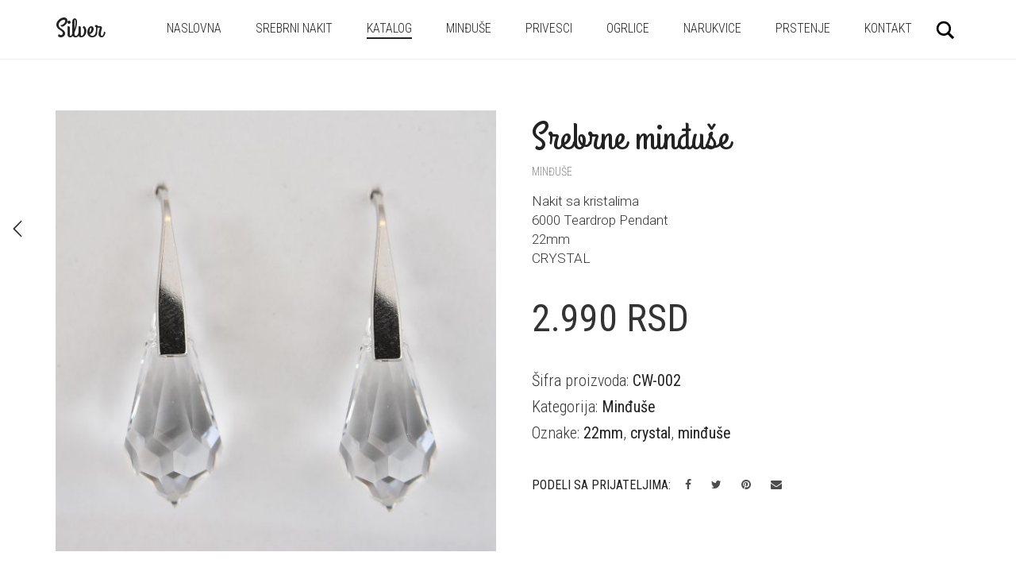

--- FILE ---
content_type: text/html; charset=UTF-8
request_url: https://www.prodajasrebra.com/katalog/mindjuse/srebrne-mindjuse/
body_size: 14376
content:
<!DOCTYPE html>
<html lang="sr-RS">
<head>
	<meta charset="UTF-8">
	<meta http-equiv="X-UA-Compatible" content="IE=edge">
	<meta name="viewport" content="width=device-width, initial-scale=1">
	<meta name='robots' content='index, follow, max-image-preview:large, max-snippet:-1, max-video-preview:-1' />
	<style>img:is([sizes="auto" i], [sizes^="auto," i]) { contain-intrinsic-size: 3000px 1500px }</style>
	
	<!-- This site is optimized with the Yoast SEO Premium plugin v20.1 (Yoast SEO v25.0) - https://yoast.com/wordpress/plugins/seo/ -->
	<title>Srebrne minđuše | Prodaja srebrnog nakita SILVER</title>
	<meta name="description" content="Srebrne minđuše sa kristalima - Crystal wings elegantnog izgleda i vrhunskog kvaliteta. Srebrni nakit sa kristalima." />
	<link rel="canonical" href="https://www.prodajasrebra.com/katalog/mindjuse/srebrne-mindjuse/" />
	<meta property="og:locale" content="sr_RS" />
	<meta property="og:type" content="product" />
	<meta property="og:title" content="Srebrne minđuše" />
	<meta property="og:description" content="Srebrne minđuše sa kristalima - Crystal wings elegantnog izgleda i vrhunskog kvaliteta. Srebrni nakit sa kristalima." />
	<meta property="og:url" content="https://www.prodajasrebra.com/katalog/mindjuse/srebrne-mindjuse/" />
	<meta property="og:site_name" content="Prodaja srebrnog nakita SILVER" />
	<meta property="og:image" content="https://www.prodajasrebra.com/wp-content/uploads/2022/05/2.jpg" />
	<meta property="og:image:width" content="1200" />
	<meta property="og:image:height" content="1200" />
	<meta property="og:image:type" content="image/jpeg" />
	<meta name="twitter:card" content="summary_large_image" />
	<meta name="twitter:label1" content="Price" />
	<meta name="twitter:data1" content="2.990&nbsp;RSD" />
	<meta name="twitter:label2" content="Availability" />
	<meta name="twitter:data2" content="In stock" />
	<script type="application/ld+json" class="yoast-schema-graph">{"@context":"https://schema.org","@graph":[{"@type":["WebPage","ItemPage"],"@id":"https://www.prodajasrebra.com/katalog/mindjuse/srebrne-mindjuse/","url":"https://www.prodajasrebra.com/katalog/mindjuse/srebrne-mindjuse/","name":"Srebrne minđuše | Prodaja srebrnog nakita SILVER","isPartOf":{"@id":"https://www.prodajasrebra.com/#website"},"primaryImageOfPage":{"@id":"https://www.prodajasrebra.com/katalog/mindjuse/srebrne-mindjuse/#primaryimage"},"image":{"@id":"https://www.prodajasrebra.com/katalog/mindjuse/srebrne-mindjuse/#primaryimage"},"thumbnailUrl":"https://www.prodajasrebra.com/wp-content/uploads/2022/05/2.jpg","description":"Srebrne minđuše sa kristalima - Crystal wings elegantnog izgleda i vrhunskog kvaliteta. Srebrni nakit sa kristalima.","breadcrumb":{"@id":"https://www.prodajasrebra.com/katalog/mindjuse/srebrne-mindjuse/#breadcrumb"},"inLanguage":"sr-RS","potentialAction":{"@type":"BuyAction","target":"https://www.prodajasrebra.com/katalog/mindjuse/srebrne-mindjuse/"}},{"@type":"ImageObject","inLanguage":"sr-RS","@id":"https://www.prodajasrebra.com/katalog/mindjuse/srebrne-mindjuse/#primaryimage","url":"https://www.prodajasrebra.com/wp-content/uploads/2022/05/2.jpg","contentUrl":"https://www.prodajasrebra.com/wp-content/uploads/2022/05/2.jpg","width":1200,"height":1200},{"@type":"BreadcrumbList","@id":"https://www.prodajasrebra.com/katalog/mindjuse/srebrne-mindjuse/#breadcrumb","itemListElement":[{"@type":"ListItem","position":1,"name":"Početna","item":"https://www.prodajasrebra.com/"},{"@type":"ListItem","position":2,"name":"Srebrni nakit CRYSTAL WINGS","item":"https://www.prodajasrebra.com/katalog/"},{"@type":"ListItem","position":3,"name":"Srebrne minđuše"}]},{"@type":"WebSite","@id":"https://www.prodajasrebra.com/#website","url":"https://www.prodajasrebra.com/","name":"Prodaja srebrnog nakita SILVER","description":"Srebrni nakit Novi Sad","potentialAction":[{"@type":"SearchAction","target":{"@type":"EntryPoint","urlTemplate":"https://www.prodajasrebra.com/?s={search_term_string}"},"query-input":{"@type":"PropertyValueSpecification","valueRequired":true,"valueName":"search_term_string"}}],"inLanguage":"sr-RS"}]}</script>
	<meta property="product:price:amount" content="2990" />
	<meta property="product:price:currency" content="RSD" />
	<meta property="og:availability" content="instock" />
	<meta property="product:availability" content="instock" />
	<meta property="product:retailer_item_id" content="CW-002" />
	<meta property="product:condition" content="new" />
	<!-- / Yoast SEO Premium plugin. -->


<link rel='dns-prefetch' href='//fonts.googleapis.com' />
<link rel='dns-prefetch' href='//maxcdn.bootstrapcdn.com' />
<link rel="alternate" type="application/rss+xml" title="Prodaja srebrnog nakita SILVER &raquo; dovod" href="https://www.prodajasrebra.com/feed/" />
<link rel="alternate" type="application/rss+xml" title="Prodaja srebrnog nakita SILVER &raquo; dovod komentara" href="https://www.prodajasrebra.com/comments/feed/" />
<link rel="alternate" type="application/rss+xml" title="Prodaja srebrnog nakita SILVER &raquo; dovod komentara na Srebrne minđuše" href="https://www.prodajasrebra.com/katalog/mindjuse/srebrne-mindjuse/feed/" />
		<!-- This site uses the Google Analytics by ExactMetrics plugin v8.10.0 - Using Analytics tracking - https://www.exactmetrics.com/ -->
		<!-- Note: ExactMetrics is not currently configured on this site. The site owner needs to authenticate with Google Analytics in the ExactMetrics settings panel. -->
					<!-- No tracking code set -->
				<!-- / Google Analytics by ExactMetrics -->
		<script type="text/javascript">
/* <![CDATA[ */
window._wpemojiSettings = {"baseUrl":"https:\/\/s.w.org\/images\/core\/emoji\/16.0.1\/72x72\/","ext":".png","svgUrl":"https:\/\/s.w.org\/images\/core\/emoji\/16.0.1\/svg\/","svgExt":".svg","source":{"concatemoji":"https:\/\/www.prodajasrebra.com\/wp-includes\/js\/wp-emoji-release.min.js?ver=6.8.3"}};
/*! This file is auto-generated */
!function(s,n){var o,i,e;function c(e){try{var t={supportTests:e,timestamp:(new Date).valueOf()};sessionStorage.setItem(o,JSON.stringify(t))}catch(e){}}function p(e,t,n){e.clearRect(0,0,e.canvas.width,e.canvas.height),e.fillText(t,0,0);var t=new Uint32Array(e.getImageData(0,0,e.canvas.width,e.canvas.height).data),a=(e.clearRect(0,0,e.canvas.width,e.canvas.height),e.fillText(n,0,0),new Uint32Array(e.getImageData(0,0,e.canvas.width,e.canvas.height).data));return t.every(function(e,t){return e===a[t]})}function u(e,t){e.clearRect(0,0,e.canvas.width,e.canvas.height),e.fillText(t,0,0);for(var n=e.getImageData(16,16,1,1),a=0;a<n.data.length;a++)if(0!==n.data[a])return!1;return!0}function f(e,t,n,a){switch(t){case"flag":return n(e,"\ud83c\udff3\ufe0f\u200d\u26a7\ufe0f","\ud83c\udff3\ufe0f\u200b\u26a7\ufe0f")?!1:!n(e,"\ud83c\udde8\ud83c\uddf6","\ud83c\udde8\u200b\ud83c\uddf6")&&!n(e,"\ud83c\udff4\udb40\udc67\udb40\udc62\udb40\udc65\udb40\udc6e\udb40\udc67\udb40\udc7f","\ud83c\udff4\u200b\udb40\udc67\u200b\udb40\udc62\u200b\udb40\udc65\u200b\udb40\udc6e\u200b\udb40\udc67\u200b\udb40\udc7f");case"emoji":return!a(e,"\ud83e\udedf")}return!1}function g(e,t,n,a){var r="undefined"!=typeof WorkerGlobalScope&&self instanceof WorkerGlobalScope?new OffscreenCanvas(300,150):s.createElement("canvas"),o=r.getContext("2d",{willReadFrequently:!0}),i=(o.textBaseline="top",o.font="600 32px Arial",{});return e.forEach(function(e){i[e]=t(o,e,n,a)}),i}function t(e){var t=s.createElement("script");t.src=e,t.defer=!0,s.head.appendChild(t)}"undefined"!=typeof Promise&&(o="wpEmojiSettingsSupports",i=["flag","emoji"],n.supports={everything:!0,everythingExceptFlag:!0},e=new Promise(function(e){s.addEventListener("DOMContentLoaded",e,{once:!0})}),new Promise(function(t){var n=function(){try{var e=JSON.parse(sessionStorage.getItem(o));if("object"==typeof e&&"number"==typeof e.timestamp&&(new Date).valueOf()<e.timestamp+604800&&"object"==typeof e.supportTests)return e.supportTests}catch(e){}return null}();if(!n){if("undefined"!=typeof Worker&&"undefined"!=typeof OffscreenCanvas&&"undefined"!=typeof URL&&URL.createObjectURL&&"undefined"!=typeof Blob)try{var e="postMessage("+g.toString()+"("+[JSON.stringify(i),f.toString(),p.toString(),u.toString()].join(",")+"));",a=new Blob([e],{type:"text/javascript"}),r=new Worker(URL.createObjectURL(a),{name:"wpTestEmojiSupports"});return void(r.onmessage=function(e){c(n=e.data),r.terminate(),t(n)})}catch(e){}c(n=g(i,f,p,u))}t(n)}).then(function(e){for(var t in e)n.supports[t]=e[t],n.supports.everything=n.supports.everything&&n.supports[t],"flag"!==t&&(n.supports.everythingExceptFlag=n.supports.everythingExceptFlag&&n.supports[t]);n.supports.everythingExceptFlag=n.supports.everythingExceptFlag&&!n.supports.flag,n.DOMReady=!1,n.readyCallback=function(){n.DOMReady=!0}}).then(function(){return e}).then(function(){var e;n.supports.everything||(n.readyCallback(),(e=n.source||{}).concatemoji?t(e.concatemoji):e.wpemoji&&e.twemoji&&(t(e.twemoji),t(e.wpemoji)))}))}((window,document),window._wpemojiSettings);
/* ]]> */
</script>
    <style>
    .laborator-admin-bar-menu {
        position: relative !important;
        display: inline-block;
        width: 16px !important;
        height: 16px !important;
        background: url(https://www.prodajasrebra.com/wp-content/themes/silverstyle/assets/images/laborator-icon.png) no-repeat 0px 0px !important;
        background-size: 16px !important;
        margin-right: 8px !important;
        top: 3px !important;
    }

    .rtl .laborator-admin-bar-menu {
        margin-right: 0 !important;
        margin-left: 8px !important;
    }

    #wp-admin-bar-laborator-options:hover .laborator-admin-bar-menu {
        background-position: 0 -32px !important;
    }

    .laborator-admin-bar-menu:before {
        display: none !important;
    }

    #toplevel_page_laborator_options .wp-menu-image {
        background: url(https://www.prodajasrebra.com/wp-content/themes/silverstyle/assets/images/laborator-icon.png) no-repeat 11px 8px !important;
        background-size: 16px !important;
    }

    #toplevel_page_laborator_options .wp-menu-image:before {
        display: none;
    }

    #toplevel_page_laborator_options .wp-menu-image img {
        display: none;
    }

    #toplevel_page_laborator_options:hover .wp-menu-image, #toplevel_page_laborator_options.wp-has-current-submenu .wp-menu-image {
        background-position: 11px -24px !important;
    }
    </style><link rel='stylesheet' id='layerslider-css' href='https://www.prodajasrebra.com/wp-content/plugins/LayerSlider/assets/static/layerslider/css/layerslider.css?ver=7.2.1' type='text/css' media='all' />
<link rel='stylesheet' id='ls-google-fonts-css' href='https://fonts.googleapis.com/css?family=Roboto+Slab:100,100i,200,200i,300,300i,400,400i,500,500i,600,600i,700,700i,800,800i,900,900i%7CRoboto:100,100i,200,200i,300,300i,400,400i,500,500i,600,600i,700,700i,800,800i,900,900i%7COswald:100,100i,200,200i,300,300i,400,400i,500,500i,600,600i,700,700i,800,800i,900,900i%7CPacifico:100,100i,200,200i,300,300i,400,400i,500,500i,600,600i,700,700i,800,800i,900,900i%7CNunito:100,100i,200,200i,300,300i,400,400i,500,500i,600,600i,700,700i,800,800i,900,900i%7CCuprum:100,100i,200,200i,300,300i,400,400i,500,500i,600,600i,700,700i,800,800i,900,900i%7CIndie+Flower:100,100i,200,200i,300,300i,400,400i,500,500i,600,600i,700,700i,800,800i,900,900i%7CHandlee:100,100i,200,200i,300,300i,400,400i,500,500i,600,600i,700,700i,800,800i,900,900i' type='text/css' media='all' />
<style id='wp-emoji-styles-inline-css' type='text/css'>

	img.wp-smiley, img.emoji {
		display: inline !important;
		border: none !important;
		box-shadow: none !important;
		height: 1em !important;
		width: 1em !important;
		margin: 0 0.07em !important;
		vertical-align: -0.1em !important;
		background: none !important;
		padding: 0 !important;
	}
</style>
<link rel='stylesheet' id='wp-block-library-css' href='https://www.prodajasrebra.com/wp-includes/css/dist/block-library/style.min.css?ver=6.8.3' type='text/css' media='all' />
<style id='classic-theme-styles-inline-css' type='text/css'>
/*! This file is auto-generated */
.wp-block-button__link{color:#fff;background-color:#32373c;border-radius:9999px;box-shadow:none;text-decoration:none;padding:calc(.667em + 2px) calc(1.333em + 2px);font-size:1.125em}.wp-block-file__button{background:#32373c;color:#fff;text-decoration:none}
</style>
<style id='global-styles-inline-css' type='text/css'>
:root{--wp--preset--aspect-ratio--square: 1;--wp--preset--aspect-ratio--4-3: 4/3;--wp--preset--aspect-ratio--3-4: 3/4;--wp--preset--aspect-ratio--3-2: 3/2;--wp--preset--aspect-ratio--2-3: 2/3;--wp--preset--aspect-ratio--16-9: 16/9;--wp--preset--aspect-ratio--9-16: 9/16;--wp--preset--color--black: #000000;--wp--preset--color--cyan-bluish-gray: #abb8c3;--wp--preset--color--white: #ffffff;--wp--preset--color--pale-pink: #f78da7;--wp--preset--color--vivid-red: #cf2e2e;--wp--preset--color--luminous-vivid-orange: #ff6900;--wp--preset--color--luminous-vivid-amber: #fcb900;--wp--preset--color--light-green-cyan: #7bdcb5;--wp--preset--color--vivid-green-cyan: #00d084;--wp--preset--color--pale-cyan-blue: #8ed1fc;--wp--preset--color--vivid-cyan-blue: #0693e3;--wp--preset--color--vivid-purple: #9b51e0;--wp--preset--gradient--vivid-cyan-blue-to-vivid-purple: linear-gradient(135deg,rgba(6,147,227,1) 0%,rgb(155,81,224) 100%);--wp--preset--gradient--light-green-cyan-to-vivid-green-cyan: linear-gradient(135deg,rgb(122,220,180) 0%,rgb(0,208,130) 100%);--wp--preset--gradient--luminous-vivid-amber-to-luminous-vivid-orange: linear-gradient(135deg,rgba(252,185,0,1) 0%,rgba(255,105,0,1) 100%);--wp--preset--gradient--luminous-vivid-orange-to-vivid-red: linear-gradient(135deg,rgba(255,105,0,1) 0%,rgb(207,46,46) 100%);--wp--preset--gradient--very-light-gray-to-cyan-bluish-gray: linear-gradient(135deg,rgb(238,238,238) 0%,rgb(169,184,195) 100%);--wp--preset--gradient--cool-to-warm-spectrum: linear-gradient(135deg,rgb(74,234,220) 0%,rgb(151,120,209) 20%,rgb(207,42,186) 40%,rgb(238,44,130) 60%,rgb(251,105,98) 80%,rgb(254,248,76) 100%);--wp--preset--gradient--blush-light-purple: linear-gradient(135deg,rgb(255,206,236) 0%,rgb(152,150,240) 100%);--wp--preset--gradient--blush-bordeaux: linear-gradient(135deg,rgb(254,205,165) 0%,rgb(254,45,45) 50%,rgb(107,0,62) 100%);--wp--preset--gradient--luminous-dusk: linear-gradient(135deg,rgb(255,203,112) 0%,rgb(199,81,192) 50%,rgb(65,88,208) 100%);--wp--preset--gradient--pale-ocean: linear-gradient(135deg,rgb(255,245,203) 0%,rgb(182,227,212) 50%,rgb(51,167,181) 100%);--wp--preset--gradient--electric-grass: linear-gradient(135deg,rgb(202,248,128) 0%,rgb(113,206,126) 100%);--wp--preset--gradient--midnight: linear-gradient(135deg,rgb(2,3,129) 0%,rgb(40,116,252) 100%);--wp--preset--font-size--small: 13px;--wp--preset--font-size--medium: 20px;--wp--preset--font-size--large: 36px;--wp--preset--font-size--x-large: 42px;--wp--preset--spacing--20: 0.44rem;--wp--preset--spacing--30: 0.67rem;--wp--preset--spacing--40: 1rem;--wp--preset--spacing--50: 1.5rem;--wp--preset--spacing--60: 2.25rem;--wp--preset--spacing--70: 3.38rem;--wp--preset--spacing--80: 5.06rem;--wp--preset--shadow--natural: 6px 6px 9px rgba(0, 0, 0, 0.2);--wp--preset--shadow--deep: 12px 12px 50px rgba(0, 0, 0, 0.4);--wp--preset--shadow--sharp: 6px 6px 0px rgba(0, 0, 0, 0.2);--wp--preset--shadow--outlined: 6px 6px 0px -3px rgba(255, 255, 255, 1), 6px 6px rgba(0, 0, 0, 1);--wp--preset--shadow--crisp: 6px 6px 0px rgba(0, 0, 0, 1);}:where(.is-layout-flex){gap: 0.5em;}:where(.is-layout-grid){gap: 0.5em;}body .is-layout-flex{display: flex;}.is-layout-flex{flex-wrap: wrap;align-items: center;}.is-layout-flex > :is(*, div){margin: 0;}body .is-layout-grid{display: grid;}.is-layout-grid > :is(*, div){margin: 0;}:where(.wp-block-columns.is-layout-flex){gap: 2em;}:where(.wp-block-columns.is-layout-grid){gap: 2em;}:where(.wp-block-post-template.is-layout-flex){gap: 1.25em;}:where(.wp-block-post-template.is-layout-grid){gap: 1.25em;}.has-black-color{color: var(--wp--preset--color--black) !important;}.has-cyan-bluish-gray-color{color: var(--wp--preset--color--cyan-bluish-gray) !important;}.has-white-color{color: var(--wp--preset--color--white) !important;}.has-pale-pink-color{color: var(--wp--preset--color--pale-pink) !important;}.has-vivid-red-color{color: var(--wp--preset--color--vivid-red) !important;}.has-luminous-vivid-orange-color{color: var(--wp--preset--color--luminous-vivid-orange) !important;}.has-luminous-vivid-amber-color{color: var(--wp--preset--color--luminous-vivid-amber) !important;}.has-light-green-cyan-color{color: var(--wp--preset--color--light-green-cyan) !important;}.has-vivid-green-cyan-color{color: var(--wp--preset--color--vivid-green-cyan) !important;}.has-pale-cyan-blue-color{color: var(--wp--preset--color--pale-cyan-blue) !important;}.has-vivid-cyan-blue-color{color: var(--wp--preset--color--vivid-cyan-blue) !important;}.has-vivid-purple-color{color: var(--wp--preset--color--vivid-purple) !important;}.has-black-background-color{background-color: var(--wp--preset--color--black) !important;}.has-cyan-bluish-gray-background-color{background-color: var(--wp--preset--color--cyan-bluish-gray) !important;}.has-white-background-color{background-color: var(--wp--preset--color--white) !important;}.has-pale-pink-background-color{background-color: var(--wp--preset--color--pale-pink) !important;}.has-vivid-red-background-color{background-color: var(--wp--preset--color--vivid-red) !important;}.has-luminous-vivid-orange-background-color{background-color: var(--wp--preset--color--luminous-vivid-orange) !important;}.has-luminous-vivid-amber-background-color{background-color: var(--wp--preset--color--luminous-vivid-amber) !important;}.has-light-green-cyan-background-color{background-color: var(--wp--preset--color--light-green-cyan) !important;}.has-vivid-green-cyan-background-color{background-color: var(--wp--preset--color--vivid-green-cyan) !important;}.has-pale-cyan-blue-background-color{background-color: var(--wp--preset--color--pale-cyan-blue) !important;}.has-vivid-cyan-blue-background-color{background-color: var(--wp--preset--color--vivid-cyan-blue) !important;}.has-vivid-purple-background-color{background-color: var(--wp--preset--color--vivid-purple) !important;}.has-black-border-color{border-color: var(--wp--preset--color--black) !important;}.has-cyan-bluish-gray-border-color{border-color: var(--wp--preset--color--cyan-bluish-gray) !important;}.has-white-border-color{border-color: var(--wp--preset--color--white) !important;}.has-pale-pink-border-color{border-color: var(--wp--preset--color--pale-pink) !important;}.has-vivid-red-border-color{border-color: var(--wp--preset--color--vivid-red) !important;}.has-luminous-vivid-orange-border-color{border-color: var(--wp--preset--color--luminous-vivid-orange) !important;}.has-luminous-vivid-amber-border-color{border-color: var(--wp--preset--color--luminous-vivid-amber) !important;}.has-light-green-cyan-border-color{border-color: var(--wp--preset--color--light-green-cyan) !important;}.has-vivid-green-cyan-border-color{border-color: var(--wp--preset--color--vivid-green-cyan) !important;}.has-pale-cyan-blue-border-color{border-color: var(--wp--preset--color--pale-cyan-blue) !important;}.has-vivid-cyan-blue-border-color{border-color: var(--wp--preset--color--vivid-cyan-blue) !important;}.has-vivid-purple-border-color{border-color: var(--wp--preset--color--vivid-purple) !important;}.has-vivid-cyan-blue-to-vivid-purple-gradient-background{background: var(--wp--preset--gradient--vivid-cyan-blue-to-vivid-purple) !important;}.has-light-green-cyan-to-vivid-green-cyan-gradient-background{background: var(--wp--preset--gradient--light-green-cyan-to-vivid-green-cyan) !important;}.has-luminous-vivid-amber-to-luminous-vivid-orange-gradient-background{background: var(--wp--preset--gradient--luminous-vivid-amber-to-luminous-vivid-orange) !important;}.has-luminous-vivid-orange-to-vivid-red-gradient-background{background: var(--wp--preset--gradient--luminous-vivid-orange-to-vivid-red) !important;}.has-very-light-gray-to-cyan-bluish-gray-gradient-background{background: var(--wp--preset--gradient--very-light-gray-to-cyan-bluish-gray) !important;}.has-cool-to-warm-spectrum-gradient-background{background: var(--wp--preset--gradient--cool-to-warm-spectrum) !important;}.has-blush-light-purple-gradient-background{background: var(--wp--preset--gradient--blush-light-purple) !important;}.has-blush-bordeaux-gradient-background{background: var(--wp--preset--gradient--blush-bordeaux) !important;}.has-luminous-dusk-gradient-background{background: var(--wp--preset--gradient--luminous-dusk) !important;}.has-pale-ocean-gradient-background{background: var(--wp--preset--gradient--pale-ocean) !important;}.has-electric-grass-gradient-background{background: var(--wp--preset--gradient--electric-grass) !important;}.has-midnight-gradient-background{background: var(--wp--preset--gradient--midnight) !important;}.has-small-font-size{font-size: var(--wp--preset--font-size--small) !important;}.has-medium-font-size{font-size: var(--wp--preset--font-size--medium) !important;}.has-large-font-size{font-size: var(--wp--preset--font-size--large) !important;}.has-x-large-font-size{font-size: var(--wp--preset--font-size--x-large) !important;}
:where(.wp-block-post-template.is-layout-flex){gap: 1.25em;}:where(.wp-block-post-template.is-layout-grid){gap: 1.25em;}
:where(.wp-block-columns.is-layout-flex){gap: 2em;}:where(.wp-block-columns.is-layout-grid){gap: 2em;}
:root :where(.wp-block-pullquote){font-size: 1.5em;line-height: 1.6;}
</style>
<link rel='stylesheet' id='contact-form-7-css' href='https://www.prodajasrebra.com/wp-content/plugins/contact-form-7/includes/css/styles.css?ver=6.1' type='text/css' media='all' />
<link rel='stylesheet' id='woocommerce-pdf-catalog-css' href='https://www.prodajasrebra.com/wp-content/plugins/woocommerce-pdf-catalog/public/css/woocommerce-pdf-catalog-public.css?ver=1.4.7' type='text/css' media='all' />
<link rel='stylesheet' id='font-awesome-css' href='https://maxcdn.bootstrapcdn.com/font-awesome/4.5.0/css/font-awesome.min.css?ver=4.5.0' type='text/css' media='all' />
<link rel='stylesheet' id='photoswipe-css' href='https://www.prodajasrebra.com/wp-content/plugins/woocommerce/assets/css/photoswipe/photoswipe.min.css?ver=9.8.4' type='text/css' media='all' />
<link rel='stylesheet' id='photoswipe-default-skin-css' href='https://www.prodajasrebra.com/wp-content/plugins/woocommerce/assets/css/photoswipe/default-skin/default-skin.min.css?ver=9.8.4' type='text/css' media='all' />
<style id='woocommerce-inline-inline-css' type='text/css'>
.woocommerce form .form-row .required { visibility: visible; }
</style>
<link rel='stylesheet' id='brands-styles-css' href='https://www.prodajasrebra.com/wp-content/plugins/woocommerce/assets/css/brands.css?ver=9.8.4' type='text/css' media='all' />
<link rel='stylesheet' id='icons-fontawesome-css' href='https://www.prodajasrebra.com/wp-content/themes/silverstyle/assets/css/fonts/font-awesome/css/font-awesome.min.css' type='text/css' media='all' />
<link rel='stylesheet' id='icons-aurum-css' href='https://www.prodajasrebra.com/wp-content/themes/silverstyle/assets/css/fonts/aurum-icons/font-icons.css' type='text/css' media='all' />
<link rel='stylesheet' id='bootstrap-css' href='https://www.prodajasrebra.com/wp-content/themes/silverstyle/assets/css/bootstrap.css?ver=3.13' type='text/css' media='all' />
<link rel='stylesheet' id='aurum-main-css' href='https://www.prodajasrebra.com/wp-content/themes/silverstyle/assets/css/aurum.css?ver=3.13' type='text/css' media='all' />
<link rel='stylesheet' id='style-css' href='https://www.prodajasrebra.com/wp-content/themes/silverstyle/style.css?ver=3.13' type='text/css' media='all' />
<link rel='stylesheet' id='primary-font-css' href='https://fonts.googleapis.com/css?family=Roboto%3A300italic%2C400italic%2C700italic%2C300%2C400%2C700&#038;ver=6.8.3' type='text/css' media='all' />
<link rel='stylesheet' id='heading-font-css' href='https://fonts.googleapis.com/css?family=Roboto+Condensed%3A300italic%2C400italic%2C700italic%2C300%2C400%2C700&#038;ver=6.8.3' type='text/css' media='all' />
    <script type="text/javascript">
		var ajaxurl = ajaxurl || 'https://www.prodajasrebra.com/wp-admin/admin-ajax.php';
    </script><script type="text/javascript" src="https://www.prodajasrebra.com/wp-includes/js/jquery/jquery.min.js?ver=3.7.1" id="jquery-core-js"></script>
<script type="text/javascript" src="https://www.prodajasrebra.com/wp-includes/js/jquery/jquery-migrate.min.js?ver=3.4.1" id="jquery-migrate-js"></script>
<script type="text/javascript" id="layerslider-utils-js-extra">
/* <![CDATA[ */
var LS_Meta = {"v":"7.2.1","fixGSAP":"1"};
/* ]]> */
</script>
<script type="text/javascript" src="https://www.prodajasrebra.com/wp-content/plugins/LayerSlider/assets/static/layerslider/js/layerslider.utils.js?ver=7.2.1" id="layerslider-utils-js"></script>
<script type="text/javascript" src="https://www.prodajasrebra.com/wp-content/plugins/LayerSlider/assets/static/layerslider/js/layerslider.kreaturamedia.jquery.js?ver=7.2.1" id="layerslider-js"></script>
<script type="text/javascript" src="https://www.prodajasrebra.com/wp-content/plugins/LayerSlider/assets/static/layerslider/js/layerslider.transitions.js?ver=7.2.1" id="layerslider-transitions-js"></script>
<script type="text/javascript" src="https://www.prodajasrebra.com/wp-content/plugins/woocommerce/assets/js/jquery-blockui/jquery.blockUI.min.js?ver=2.7.0-wc.9.8.4" id="jquery-blockui-js" data-wp-strategy="defer"></script>
<script type="text/javascript" id="wc-add-to-cart-js-extra">
/* <![CDATA[ */
var wc_add_to_cart_params = {"ajax_url":"\/wp-admin\/admin-ajax.php","wc_ajax_url":"\/?wc-ajax=%%endpoint%%","i18n_view_cart":"Pregled korpe","cart_url":"https:\/\/www.prodajasrebra.com\/cart\/","is_cart":"","cart_redirect_after_add":"no"};
/* ]]> */
</script>
<script type="text/javascript" src="https://www.prodajasrebra.com/wp-content/plugins/woocommerce/assets/js/frontend/add-to-cart.min.js?ver=9.8.4" id="wc-add-to-cart-js" data-wp-strategy="defer"></script>
<script type="text/javascript" src="https://www.prodajasrebra.com/wp-content/plugins/woocommerce/assets/js/zoom/jquery.zoom.min.js?ver=1.7.21-wc.9.8.4" id="zoom-js" defer="defer" data-wp-strategy="defer"></script>
<script type="text/javascript" src="https://www.prodajasrebra.com/wp-content/plugins/woocommerce/assets/js/photoswipe/photoswipe.min.js?ver=4.1.1-wc.9.8.4" id="photoswipe-js" defer="defer" data-wp-strategy="defer"></script>
<script type="text/javascript" src="https://www.prodajasrebra.com/wp-content/plugins/woocommerce/assets/js/photoswipe/photoswipe-ui-default.min.js?ver=4.1.1-wc.9.8.4" id="photoswipe-ui-default-js" defer="defer" data-wp-strategy="defer"></script>
<script type="text/javascript" id="wc-single-product-js-extra">
/* <![CDATA[ */
var wc_single_product_params = {"i18n_required_rating_text":"Ocenite","i18n_rating_options":["1 of 5 stars","2 of 5 stars","3 of 5 stars","4 of 5 stars","5 of 5 stars"],"i18n_product_gallery_trigger_text":"View full-screen image gallery","review_rating_required":"yes","flexslider":{"rtl":false,"animation":"slide","smoothHeight":true,"directionNav":false,"controlNav":"thumbnails","slideshow":false,"animationSpeed":500,"animationLoop":false,"allowOneSlide":false},"zoom_enabled":"1","zoom_options":[],"photoswipe_enabled":"1","photoswipe_options":{"shareEl":false,"closeOnScroll":false,"history":false,"hideAnimationDuration":0,"showAnimationDuration":0},"flexslider_enabled":"1"};
/* ]]> */
</script>
<script type="text/javascript" src="https://www.prodajasrebra.com/wp-content/plugins/woocommerce/assets/js/frontend/single-product.min.js?ver=9.8.4" id="wc-single-product-js" defer="defer" data-wp-strategy="defer"></script>
<script type="text/javascript" src="https://www.prodajasrebra.com/wp-content/plugins/woocommerce/assets/js/js-cookie/js.cookie.min.js?ver=2.1.4-wc.9.8.4" id="js-cookie-js" defer="defer" data-wp-strategy="defer"></script>
<script type="text/javascript" id="woocommerce-js-extra">
/* <![CDATA[ */
var woocommerce_params = {"ajax_url":"\/wp-admin\/admin-ajax.php","wc_ajax_url":"\/?wc-ajax=%%endpoint%%","i18n_password_show":"Show password","i18n_password_hide":"Hide password"};
/* ]]> */
</script>
<script type="text/javascript" src="https://www.prodajasrebra.com/wp-content/plugins/woocommerce/assets/js/frontend/woocommerce.min.js?ver=9.8.4" id="woocommerce-js" defer="defer" data-wp-strategy="defer"></script>
<script type="text/javascript" src="https://www.prodajasrebra.com/wp-content/plugins/js_composer/assets/js/vendors/woocommerce-add-to-cart.js?ver=6.9.0" id="vc_woocommerce-add-to-cart-js-js"></script>
<meta name="generator" content="Powered by LayerSlider 7.2.1 - Multi-Purpose, Responsive, Parallax, Mobile-Friendly Slider Plugin for WordPress." />
<!-- LayerSlider updates and docs at: https://layerslider.com -->
<link rel="https://api.w.org/" href="https://www.prodajasrebra.com/wp-json/" /><link rel="alternate" title="JSON" type="application/json" href="https://www.prodajasrebra.com/wp-json/wp/v2/product/11" /><link rel="EditURI" type="application/rsd+xml" title="RSD" href="https://www.prodajasrebra.com/xmlrpc.php?rsd" />
<meta name="generator" content="WordPress 6.8.3" />
<meta name="generator" content="WooCommerce 9.8.4" />
<link rel='shortlink' href='https://www.prodajasrebra.com/?p=11' />
<link rel="alternate" title="oEmbed (JSON)" type="application/json+oembed" href="https://www.prodajasrebra.com/wp-json/oembed/1.0/embed?url=https%3A%2F%2Fwww.prodajasrebra.com%2Fkatalog%2Fmindjuse%2Fsrebrne-mindjuse%2F" />
<link rel="alternate" title="oEmbed (XML)" type="text/xml+oembed" href="https://www.prodajasrebra.com/wp-json/oembed/1.0/embed?url=https%3A%2F%2Fwww.prodajasrebra.com%2Fkatalog%2Fmindjuse%2Fsrebrne-mindjuse%2F&#038;format=xml" />
<meta name="generator" content="Redux 4.5.7" />        <!-- Favicons -->
		            <link rel="shortcut icon" href="//prodajasrebra.com/wp-content/uploads/2022/05/favicon.png">
				            <link rel="apple-touch-icon" href="//prodajasrebra.com/wp-content/uploads/2022/05/favicon.png">
            <link rel="apple-touch-icon" sizes="180x180" href="//prodajasrebra.com/wp-content/uploads/2022/05/favicon.png">
				        <style>
            h1, h2, h3, h4, h5, h6,
            .up,
            .to-uppercase,
            .breadcrumb,
            .tooltip-inner,
            .header-menu .lab-mini-cart .cart_list li .product-details a span,
            .header-menu .lab-mini-cart .cart_list li .product-details .quantity,
            .header-menu .lab-mini-cart .total,
            header.site-header ul.nav li a,
            header.site-header div.nav > ul li a,
            header.mobile-menu div.mobile-menu > ul li,
            header.mobile-menu ul.mobile-menu li,
            .chosen-container .chosen-results li,
            .search .search-results-list .search-results li .post-details .meta,
            .sidebar .sidebar-entry.widget_shopping_cart .total strong,
            .top-menu--cart-totals,
            .top-menu--link,
            .top-menu--widget-current-date,
            .top-menu--widget-menu .menu li,
            .top-menu--widget-wpml-currency-switcher .wcml-dropdown,
            .top-menu--widget-wpml-language-switcher .wpml-ls-legacy-list-horizontal li a,
            .sidebar .sidebar-entry ul li,
            #yith-wcwl-popup-message,
            .shop-empty-cart-page .cart-empty-title p a,
            .header-menu .lab-mini-cart .cart_list li.empty,
            .search .search-header .tabs a,
            .banner .button_outer .button_inner .banner-content strong,
            .banner .button_outer .button_inner .banner-content span,
            .sidebar .sidebar-entry ul li,
            .page-container .wpb_content_element.lab_wpb_testimonials .testimonials-inner .testimonial-entry .testimonial-blockquote cite,
            .woocommerce #place_order,
            .woocommerce .coupon-form .coupon .woocommerce-error,
            .woocommerce .coupon-form .coupon .woocommerce-info,
            .woocommerce .coupon-form .coupon .woocommerce-message,
            .woocommerce .cross-sells .product-item .product-link .button,
            .woocommerce .products .product .item-info a[data-product_id].is-textual,
            .woocommerce .single-product .product-type-external .cart .single_add_to_cart_button,
            .woocommerce .summary form.cart .button,
            .woocommerce .woocommerce-cart-form table.wishlist_table tbody tr td.product-add-to-cart .button,
            .woocommerce .woocommerce-cart-form table.wishlist_table thead tr td.product-add-to-cart .button,
            .woocommerce .woocommerce-cart-form table.wishlist_table thead tr th,
            .woocommerce .woocommerce-order-details .order-again .button,
            .woocommerce-breadcrumb,
            .woocommerce .icon-button .title,
            .woocommerce .woocommerce-cart-form .shop_table td .name,
            .woocommerce .shop_attributes td,
            .woocommerce .shop_attributes th,
            .woocommerce .summary form.cart .variations .label,
            .woocommerce .summary form.cart .reset_variations,
            .woocommerce .woocommerce-cart-form .shop_table th,
            .woocommerce #order_review .shop_table tr td,
            .woocommerce #order_review .shop_table tr th,
            .woocommerce .cart_totals .shop_table tr td,
            .woocommerce .cart_totals .shop_table tr th,
            .woocommerce .woocommerce-MyAccount-links {
                text-transform: uppercase;
            }
        </style>
		<style id="theme-custom-css">
@import url('https://fonts.googleapis.com/css?family=Grand+Hotel');.grecaptcha-badge{visibility: collapse !important;}header.site-header .logo.text-logo a {    text-decoration: none;    color: #222;    font-size: 34px;    font-family: 'Grand Hotel',sans-serif !important;}p {    font-weight: 300;    font-size: 17px;}.woocommerce .summary .product_title {    margin: 10px 0 20px 0;    font-size: 48px;font-family: 'Grand Hotel',sans-serif !important;    text-transform: none;}.woocommerce .summary .product_meta>span {    display: block;    text-transform: none;    font-size: 20px;    margin: 5px 0;}.woocommerce .summary .price {    padding-bottom: 0;    font-size: 48px;    margin-bottom: 40px;    font-weight: 500;}.woocommerce div.single-product--product-details>.product>div, .woocommerce div.single-product--product-details>.product>section {    margin-top: 30px;}.banner .button_outer .button_inner .banner-content span {    display: block;    font-size: 18px;    text-transform: none !important;    font-weight: 300;}.woocommerce .button {    display: inline-block;background-color: #222;    color: #FFF !important;    padding: 0.5em 1em;    font-family: inherit;    font-size: 16px;    font-weight: 400;    margin-bottom: 30px;    margin-right: 20px;    outline: 0;    border: 0;    cursor: pointer;    line-height: 1.65;    -webkit-appearance: none;    -webkit-font-smoothing: inherit;    text-decoration: none !important;    -webkit-transition: 0.15s all ease;    -moz-transition: 0.15s all ease;    -ms-transition: 0.15s all ease;    -o-transition: 0.15s all ease;    transition: 0.15s all ease;    -webkit-border-radius: 3px;    -moz-border-radius: 3px;    -ms-border-radius: 3px;    border-radius: 3px;    -webkit-font-smoothing: inherit;}h1, h2, h3, h4, h5, h6 {    font-weight: 500;    color: #222;}header.mobile-menu .mobile-logo .logo.text-logo a {    font-family: 'Grand Hotel',sans-serif !important;}
</style>	<noscript><style>.woocommerce-product-gallery{ opacity: 1 !important; }</style></noscript>
	<meta name="generator" content="Powered by WPBakery Page Builder - drag and drop page builder for WordPress."/>
<link rel="icon" href="https://www.prodajasrebra.com/wp-content/uploads/2022/05/cropped-favicon-32x32.png" sizes="32x32" />
<link rel="icon" href="https://www.prodajasrebra.com/wp-content/uploads/2022/05/cropped-favicon-192x192.png" sizes="192x192" />
<link rel="apple-touch-icon" href="https://www.prodajasrebra.com/wp-content/uploads/2022/05/cropped-favicon-180x180.png" />
<meta name="msapplication-TileImage" content="https://www.prodajasrebra.com/wp-content/uploads/2022/05/cropped-favicon-270x270.png" />
<noscript><style> .wpb_animate_when_almost_visible { opacity: 1; }</style></noscript></head>
	<body class="wp-singular product-template-default single single-product postid-11 wp-theme-silverstyle theme-silverstyle woocommerce woocommerce-page woocommerce-no-js single-post-lightbox-on wpb-js-composer js-comp-ver-6.9.0 vc_responsive">
		
		<header class="site-header header-type-1 sticky">

	
	<div class="container">
		<div class="row">
			<div class="col-sm-12">

				<div class="header-menu">

					<div class="logo text-logo">

	<a href="https://www.prodajasrebra.com">
			Silver		</a>
	
	
</div><nav class="main-menu" role="navigation">
	<ul id="menu-glavni-meni" class="nav"><li id="menu-item-2681" class="menu-item menu-item-type-post_type menu-item-object-page menu-item-home menu-item-2681"><a href="https://www.prodajasrebra.com/">Naslovna</a></li>
<li id="menu-item-2683" class="menu-item menu-item-type-post_type menu-item-object-page menu-item-2683"><a href="https://www.prodajasrebra.com/srebrni-nakit-prodaja-srebrnog-nakita/">Srebrni nakit</a></li>
<li id="menu-item-2684" class="menu-item menu-item-type-post_type menu-item-object-page current_page_parent menu-item-2684"><a href="https://www.prodajasrebra.com/katalog/">Katalog</a></li>
<li id="menu-item-2685" class="menu-item menu-item-type-taxonomy menu-item-object-product_cat current-product-ancestor current-menu-parent current-product-parent menu-item-2685"><a href="https://www.prodajasrebra.com/kategorija/mindjuse/">Minđuše</a></li>
<li id="menu-item-2686" class="menu-item menu-item-type-taxonomy menu-item-object-product_cat menu-item-2686"><a href="https://www.prodajasrebra.com/kategorija/privesci/">Privesci</a></li>
<li id="menu-item-2688" class="menu-item menu-item-type-taxonomy menu-item-object-product_cat menu-item-2688"><a href="https://www.prodajasrebra.com/kategorija/ogrlice/">Ogrlice</a></li>
<li id="menu-item-2689" class="menu-item menu-item-type-taxonomy menu-item-object-product_cat menu-item-2689"><a href="https://www.prodajasrebra.com/kategorija/narukvice/">Narukvice</a></li>
<li id="menu-item-2687" class="menu-item menu-item-type-taxonomy menu-item-object-product_cat menu-item-2687"><a href="https://www.prodajasrebra.com/kategorija/prstenje/">Prstenje</a></li>
<li id="menu-item-2717" class="menu-item menu-item-type-post_type menu-item-object-page menu-item-2717"><a href="https://www.prodajasrebra.com/kontakt/">Kontakt</a></li>
</ul>	
	
	</nav>
					<div class="header-links">

	<ul class="header-widgets">
				<li>

			<form action="https://www.prodajasrebra.com" method="get" class="search-form" enctype="application/x-www-form-urlencoded">

				<div class="search-input-env">
					<input type="text" class="form-control search-input" name="s" placeholder="Search..." value="">
				</div>
				
				
				<a href="#" class="search-btn">
					<svg version="1.1" xmlns="http://www.w3.org/2000/svg" x="0px" y="0px"

	 width="24px" height="24px" viewBox="0 0 512 512" enable-background="new 0 0 512 512" xml:space="preserve">

<path id="search-svg" d="M460.355,421.59L353.844,315.078c20.041-27.553,31.885-61.437,31.885-98.037

	C385.729,124.934,310.793,50,218.686,50C126.58,50,51.645,124.934,51.645,217.041c0,92.106,74.936,167.041,167.041,167.041

	c34.912,0,67.352-10.773,94.184-29.158L419.945,462L460.355,421.59z M100.631,217.041c0-65.096,52.959-118.056,118.055-118.056

	c65.098,0,118.057,52.959,118.057,118.056c0,65.096-52.959,118.056-118.057,118.056C153.59,335.097,100.631,282.137,100.631,217.041

	z"/>

</svg>

					<span class="sr-only">Search</span>
				</a>

			</form>

		</li>
		
			</ul>

</div>
				</div>

			</div>
		</div>
	</div>

	
</header>

<header class="mobile-menu sticky-mobile">

	<section class="mobile-logo">
	
		<div class="logo text-logo">

	<a href="https://www.prodajasrebra.com">
			Silver		</a>
	
	
</div>
		<div class="mobile-toggles">
			<a class="toggle-menu" href="#">
				<svg version="1.1" xmlns="http://www.w3.org/2000/svg" x="0px" y="0px"
	 width="24px" height="24px" viewBox="0 0 512 512" enable-background="new 0 0 512 512" xml:space="preserve">
<path id="toggle-menu-svg" d="M462,163.5H50v-65h412V163.5z M462,223.5H50v65h412V223.5z M462,348.5H50v65h412V348.5z"/>
</svg>
				<span class="sr-only">Toggle Menu</span>
			</a>
		</div>

	</section>

	<section class="mobile-menu--content">
		
			
				<div class="search-site">
			
					<form action="https://www.prodajasrebra.com" method="get" class="search-form" enctype="application/x-www-form-urlencoded">

	<div class="search-input-env">
		<input type="text" class="form-control search-input" name="s" placeholder="Search..." value="">
				
		
		<button type="submit" class="btn btn-link mobile-search-button">
			<svg version="1.1" xmlns="http://www.w3.org/2000/svg" x="0px" y="0px"

	 width="24px" height="24px" viewBox="0 0 512 512" enable-background="new 0 0 512 512" xml:space="preserve">

<path id="search-svg" d="M460.355,421.59L353.844,315.078c20.041-27.553,31.885-61.437,31.885-98.037

	C385.729,124.934,310.793,50,218.686,50C126.58,50,51.645,124.934,51.645,217.041c0,92.106,74.936,167.041,167.041,167.041

	c34.912,0,67.352-10.773,94.184-29.158L419.945,462L460.355,421.59z M100.631,217.041c0-65.096,52.959-118.056,118.055-118.056

	c65.098,0,118.057,52.959,118.057,118.056c0,65.096-52.959,118.056-118.057,118.056C153.59,335.097,100.631,282.137,100.631,217.041

	z"/>

</svg>

		</button>
	</div>

</form>			
				</div>
				<ul id="menu-glavni-meni-1" class="mobile-menu"><li class="menu-item menu-item-type-post_type menu-item-object-page menu-item-home menu-item-2681"><a href="https://www.prodajasrebra.com/">Naslovna</a></li>
<li class="menu-item menu-item-type-post_type menu-item-object-page menu-item-2683"><a href="https://www.prodajasrebra.com/srebrni-nakit-prodaja-srebrnog-nakita/">Srebrni nakit</a></li>
<li class="menu-item menu-item-type-post_type menu-item-object-page current_page_parent menu-item-2684"><a href="https://www.prodajasrebra.com/katalog/">Katalog</a></li>
<li class="menu-item menu-item-type-taxonomy menu-item-object-product_cat current-product-ancestor current-menu-parent current-product-parent menu-item-2685"><a href="https://www.prodajasrebra.com/kategorija/mindjuse/">Minđuše</a></li>
<li class="menu-item menu-item-type-taxonomy menu-item-object-product_cat menu-item-2686"><a href="https://www.prodajasrebra.com/kategorija/privesci/">Privesci</a></li>
<li class="menu-item menu-item-type-taxonomy menu-item-object-product_cat menu-item-2688"><a href="https://www.prodajasrebra.com/kategorija/ogrlice/">Ogrlice</a></li>
<li class="menu-item menu-item-type-taxonomy menu-item-object-product_cat menu-item-2689"><a href="https://www.prodajasrebra.com/kategorija/narukvice/">Narukvice</a></li>
<li class="menu-item menu-item-type-taxonomy menu-item-object-product_cat menu-item-2687"><a href="https://www.prodajasrebra.com/kategorija/prstenje/">Prstenje</a></li>
<li class="menu-item menu-item-type-post_type menu-item-object-page menu-item-2717"><a href="https://www.prodajasrebra.com/kontakt/">Kontakt</a></li>
</ul>		
	</div>

</header>
	<div id="primary" class="content-area"><main id="main" class="site-main" role="main">
					
			        <div class="single-product">

        <div class="single-product--product-details">
		<div class="woocommerce-notices-wrapper"></div><div id="product-11" class="product type-product post-11 status-publish first instock product_cat-mindjuse product_tag-22mm product_tag-crystal product_tag-mindjuse has-post-thumbnail shipping-taxable purchasable product-type-simple">

	<div class="product-images-container thumbnails-vertical zoom-enabled" data-autorotate="0">
<div class="product-images product-images--single-image product-images--single-image--on product-images--single-variation-image-swap">
	
	<div class="product-images--main">
		
		<div class="woocommerce-product-gallery__image"><a href="https://www.prodajasrebra.com/wp-content/uploads/2022/05/2.jpg"><span class="image-placeholder" style="padding-bottom:100.000000%" ><img width="600" height="600" class="wp-post-image lazyload" alt="" title="2" data-caption="" data-large_image_width="1200" data-large_image_height="1200" decoding="async" fetchpriority="high" srcset="https://www.prodajasrebra.com/wp-content/uploads/2022/05/2-600x600.jpg 600w, https://www.prodajasrebra.com/wp-content/uploads/2022/05/2-300x300.jpg 300w, https://www.prodajasrebra.com/wp-content/uploads/2022/05/2-1024x1024.jpg 1024w, https://www.prodajasrebra.com/wp-content/uploads/2022/05/2-150x150.jpg 150w, https://www.prodajasrebra.com/wp-content/uploads/2022/05/2-768x768.jpg 768w, https://www.prodajasrebra.com/wp-content/uploads/2022/05/2-100x100.jpg 100w, https://www.prodajasrebra.com/wp-content/uploads/2022/05/2.jpg 1200w" sizes="(max-width: 600px) 100vw, 600px" data-src="https://www.prodajasrebra.com/wp-content/uploads/2022/05/2-600x600.jpg" /></span></a></div>		
	</div>
	
		<div class="product-images--thumbnails columns-5">
		
		<div class="woocommerce-product-gallery__image"><a href="https://www.prodajasrebra.com/wp-content/uploads/2022/05/2.jpg"><span class="image-placeholder" style="padding-bottom:100.000000%" ><img width="100" height="100" class="wp-post-image lazyload" alt="" title="2" data-caption="" data-large_image_width="1200" data-large_image_height="1200" decoding="async" srcset="https://www.prodajasrebra.com/wp-content/uploads/2022/05/2-100x100.jpg 100w, https://www.prodajasrebra.com/wp-content/uploads/2022/05/2-300x300.jpg 300w, https://www.prodajasrebra.com/wp-content/uploads/2022/05/2-1024x1024.jpg 1024w, https://www.prodajasrebra.com/wp-content/uploads/2022/05/2-150x150.jpg 150w, https://www.prodajasrebra.com/wp-content/uploads/2022/05/2-768x768.jpg 768w, https://www.prodajasrebra.com/wp-content/uploads/2022/05/2-600x600.jpg 600w, https://www.prodajasrebra.com/wp-content/uploads/2022/05/2.jpg 1200w" sizes="(max-width: 100px) 100vw, 100px" data-src="https://www.prodajasrebra.com/wp-content/uploads/2022/05/2-100x100.jpg" /></span></a></div>		
	</div>
		
</div></div>
	<div class="summary entry-summary">
		<h1 class="product_title entry-title">Srebrne minđuše</h1><small class="product-terms"><a href="https://www.prodajasrebra.com/kategorija/mindjuse/" rel="tag">Minđuše</a></small><div class="woocommerce-product-details__short-description">
	<p>Nakit sa kristalima<br />
6000 Teardrop Pendant<br />
22mm<br />
CRYSTAL</p>
</div>
<p class="price"><span class="woocommerce-Price-amount amount"><bdi>2.990&nbsp;<span class="woocommerce-Price-currencySymbol">RSD</span></bdi></span></p>
<div class="product_meta">

	
	
		<span class="sku_wrapper">Šifra proizvoda: <span class="sku">CW-002</span></span>

	
	<span class="posted_in">Kategorija: <a href="https://www.prodajasrebra.com/kategorija/mindjuse/" rel="tag">Minđuše</a></span>
	<span class="tagged_as">Oznake: <a href="https://www.prodajasrebra.com/oznaka/22mm/" rel="tag">22mm</a>, <a href="https://www.prodajasrebra.com/oznaka/crystal/" rel="tag">crystal</a>, <a href="https://www.prodajasrebra.com/oznaka/mindjuse/" rel="tag">minđuše</a></span>
	
</div>
    <div class="share-post  share-post-icons">
        <h3>Podeli sa prijateljima:</h3>
        <div class="share-product share-post-links list-unstyled list-inline">
			    <a class="facebook" href="https://www.facebook.com/sharer.php?u=https%3A%2F%2Fwww.prodajasrebra.com%2Fkatalog%2Fmindjuse%2Fsrebrne-mindjuse%2F" target="_blank">
		            <i class="fa fa-facebook"></i>
		    </a>
	    <a class="twitter" href="https://twitter.com/share?text=Srebrne+min%C4%91u%C5%A1e&amp;url=https%3A%2F%2Fwww.prodajasrebra.com%2Fkatalog%2Fmindjuse%2Fsrebrne-mindjuse%2F" target="_blank">
		            <i class="fa fa-twitter"></i>
		    </a>
	    <a class="pinterest" href="https://pinterest.com/pin/create/button/?url=https%3A%2F%2Fwww.prodajasrebra.com%2Fkatalog%2Fmindjuse%2Fsrebrne-mindjuse%2F&description=Srebrne+min%C4%91u%C5%A1e&media=https://www.prodajasrebra.com/wp-content/uploads/2022/05/2.jpg" target="_blank">
		            <i class="fa fa-pinterest"></i>
		    </a>
	    <a class="envelope" href="mailto:?subject=Srebrne%20min%C4%91u%C5%A1e&amp;body=https://www.prodajasrebra.com/katalog/mindjuse/srebrne-mindjuse/" target="_blank">
		            <i class="fa fa-envelope"></i>
		    </a>
	        </div>
    </div>
		</div>

	
	<section class="related products">

					<h2>Možda vam se i ovo svidi</h2>
				<ul class="products columns-4">

			
					<li class="shop-item columns-xs-2 product type-product post-89 status-publish instock product_cat-mindjuse product_tag-10mm product_tag-aurora-boreale product_tag-mindjuse has-post-thumbnail shipping-taxable purchasable product-type-simple">
	        <div class="item-image">
			<a href="https://www.prodajasrebra.com/katalog/mindjuse/srebrne-mindjuse-23/" class="woocommerce-LoopProduct-link woocommerce-loop-product__link"><span class="image-placeholder" style="padding-bottom:100.000000%" ><img width="300" height="300" class="attachment-woocommerce_thumbnail size-woocommerce_thumbnail lazyload" alt="" decoding="async" srcset="https://www.prodajasrebra.com/wp-content/uploads/2022/05/45-300x300.jpg 300w, https://www.prodajasrebra.com/wp-content/uploads/2022/05/45-1024x1024.jpg 1024w, https://www.prodajasrebra.com/wp-content/uploads/2022/05/45-150x150.jpg 150w, https://www.prodajasrebra.com/wp-content/uploads/2022/05/45-768x768.jpg 768w, https://www.prodajasrebra.com/wp-content/uploads/2022/05/45-600x600.jpg 600w, https://www.prodajasrebra.com/wp-content/uploads/2022/05/45-100x100.jpg 100w, https://www.prodajasrebra.com/wp-content/uploads/2022/05/45.jpg 1200w" sizes="(max-width: 300px) 100vw, 300px" data-src="https://www.prodajasrebra.com/wp-content/uploads/2022/05/45-300x300.jpg" /></span></a>
			        </div>
		        <div class="item-info">
			
            <h3 class="no-right-margin">
                <a href="https://www.prodajasrebra.com/katalog/mindjuse/srebrne-mindjuse-23/" target="_self">Srebrne minđuše</a>
            </h3>

			                <span class="product-terms">
				    <a href="https://www.prodajasrebra.com/kategorija/mindjuse/" rel="tag">Minđuše</a>    			</span>
			
				<span id="woocommerce_loop_add_to_cart_link_describedby_89" class="screen-reader-text">
			</span>

	<span class="price"><span class="woocommerce-Price-amount amount"><bdi>1.690&nbsp;<span class="woocommerce-Price-currencySymbol">RSD</span></bdi></span></span>
        </div>
		</li>

			
					<li class="shop-item columns-xs-2 product type-product post-83 status-publish last instock product_cat-mindjuse product_tag-22mm product_tag-mindjuse product_tag-silver-shade has-post-thumbnail shipping-taxable purchasable product-type-simple">
	        <div class="item-image">
			<a href="https://www.prodajasrebra.com/katalog/mindjuse/srebrne-mindjuse-21/" class="woocommerce-LoopProduct-link woocommerce-loop-product__link"><span class="image-placeholder" style="padding-bottom:100.000000%" ><img width="300" height="300" class="attachment-woocommerce_thumbnail size-woocommerce_thumbnail lazyload" alt="" decoding="async" loading="lazy" srcset="https://www.prodajasrebra.com/wp-content/uploads/2022/05/42-300x300.jpg 300w, https://www.prodajasrebra.com/wp-content/uploads/2022/05/42-1024x1024.jpg 1024w, https://www.prodajasrebra.com/wp-content/uploads/2022/05/42-150x150.jpg 150w, https://www.prodajasrebra.com/wp-content/uploads/2022/05/42-768x768.jpg 768w, https://www.prodajasrebra.com/wp-content/uploads/2022/05/42-600x600.jpg 600w, https://www.prodajasrebra.com/wp-content/uploads/2022/05/42-100x100.jpg 100w, https://www.prodajasrebra.com/wp-content/uploads/2022/05/42.jpg 1200w" sizes="auto, (max-width: 300px) 100vw, 300px" data-src="https://www.prodajasrebra.com/wp-content/uploads/2022/05/42-300x300.jpg" /></span></a>
			        </div>
		        <div class="item-info">
			
            <h3 class="no-right-margin">
                <a href="https://www.prodajasrebra.com/katalog/mindjuse/srebrne-mindjuse-21/" target="_self">Srebrne minđuše</a>
            </h3>

			                <span class="product-terms">
				    <a href="https://www.prodajasrebra.com/kategorija/mindjuse/" rel="tag">Minđuše</a>    			</span>
			
				<span id="woocommerce_loop_add_to_cart_link_describedby_83" class="screen-reader-text">
			</span>

	<span class="price"><span class="woocommerce-Price-amount amount"><bdi>3.390&nbsp;<span class="woocommerce-Price-currencySymbol">RSD</span></bdi></span></span>
        </div>
		</li>

			
					<li class="shop-item columns-xs-2 product type-product post-77 status-publish instock product_cat-mindjuse product_tag-16mm product_tag-mindjuse product_tag-white-patina has-post-thumbnail shipping-taxable purchasable product-type-simple">
	        <div class="item-image">
			<a href="https://www.prodajasrebra.com/katalog/mindjuse/srebrne-mindjuse-19/" class="woocommerce-LoopProduct-link woocommerce-loop-product__link"><span class="image-placeholder" style="padding-bottom:100.000000%" ><img width="300" height="300" class="attachment-woocommerce_thumbnail size-woocommerce_thumbnail lazyload" alt="" decoding="async" loading="lazy" srcset="https://www.prodajasrebra.com/wp-content/uploads/2022/05/39-300x300.jpg 300w, https://www.prodajasrebra.com/wp-content/uploads/2022/05/39-1024x1024.jpg 1024w, https://www.prodajasrebra.com/wp-content/uploads/2022/05/39-150x150.jpg 150w, https://www.prodajasrebra.com/wp-content/uploads/2022/05/39-768x768.jpg 768w, https://www.prodajasrebra.com/wp-content/uploads/2022/05/39-600x600.jpg 600w, https://www.prodajasrebra.com/wp-content/uploads/2022/05/39-100x100.jpg 100w, https://www.prodajasrebra.com/wp-content/uploads/2022/05/39.jpg 1200w" sizes="auto, (max-width: 300px) 100vw, 300px" data-src="https://www.prodajasrebra.com/wp-content/uploads/2022/05/39-300x300.jpg" /></span></a>
			        </div>
		        <div class="item-info">
			
            <h3 class="no-right-margin">
                <a href="https://www.prodajasrebra.com/katalog/mindjuse/srebrne-mindjuse-19/" target="_self">Srebrne minđuše</a>
            </h3>

			                <span class="product-terms">
				    <a href="https://www.prodajasrebra.com/kategorija/mindjuse/" rel="tag">Minđuše</a>    			</span>
			
				<span id="woocommerce_loop_add_to_cart_link_describedby_77" class="screen-reader-text">
			</span>

	<span class="price"><span class="woocommerce-Price-amount amount"><bdi>2.690&nbsp;<span class="woocommerce-Price-currencySymbol">RSD</span></bdi></span></span>
        </div>
		</li>

			
					<li class="shop-item columns-xs-2 product type-product post-111 status-publish last instock product_cat-mindjuse product_tag-14mm product_tag-mindjuse product_tag-white-patina has-post-thumbnail shipping-taxable purchasable product-type-simple">
	        <div class="item-image">
			<a href="https://www.prodajasrebra.com/katalog/mindjuse/srebrne-mindjuse-30/" class="woocommerce-LoopProduct-link woocommerce-loop-product__link"><span class="image-placeholder" style="padding-bottom:100.000000%" ><img width="300" height="300" class="attachment-woocommerce_thumbnail size-woocommerce_thumbnail lazyload" alt="" decoding="async" loading="lazy" srcset="https://www.prodajasrebra.com/wp-content/uploads/2022/05/56-300x300.jpg 300w, https://www.prodajasrebra.com/wp-content/uploads/2022/05/56-1024x1024.jpg 1024w, https://www.prodajasrebra.com/wp-content/uploads/2022/05/56-150x150.jpg 150w, https://www.prodajasrebra.com/wp-content/uploads/2022/05/56-768x768.jpg 768w, https://www.prodajasrebra.com/wp-content/uploads/2022/05/56-600x600.jpg 600w, https://www.prodajasrebra.com/wp-content/uploads/2022/05/56-100x100.jpg 100w, https://www.prodajasrebra.com/wp-content/uploads/2022/05/56.jpg 1200w" sizes="auto, (max-width: 300px) 100vw, 300px" data-src="https://www.prodajasrebra.com/wp-content/uploads/2022/05/56-300x300.jpg" /></span></a>
			        </div>
		        <div class="item-info">
			
            <h3 class="no-right-margin">
                <a href="https://www.prodajasrebra.com/katalog/mindjuse/srebrne-mindjuse-30/" target="_self">Srebrne minđuše</a>
            </h3>

			                <span class="product-terms">
				    <a href="https://www.prodajasrebra.com/kategorija/mindjuse/" rel="tag">Minđuše</a>    			</span>
			
				<span id="woocommerce_loop_add_to_cart_link_describedby_111" class="screen-reader-text">
			</span>

	<span class="price"><span class="woocommerce-Price-amount amount"><bdi>1.990&nbsp;<span class="woocommerce-Price-currencySymbol">RSD</span></bdi></span></span>
        </div>
		</li>

			
		</ul>

	</section>
	</div>

        </div>

		
        </div>
		
		
	</main></div><div class="svg-wrap">
		<svg width="64" height="64" viewBox="0 0 64 64">
		<path id="arrow-previous" d="M46.077 55.738c0.858 0.867 0.858 2.266 0 3.133s-2.243 0.867-3.101 0l-25.056-25.302c-0.858-0.867-0.858-2.269 0-3.133l25.056-25.306c0.858-0.867 2.243-0.867 3.101 0s0.858 2.266 0 3.133l-22.848 23.738 22.848 23.738z" />
	</svg>
	<svg width="64" height="64" viewBox="0 0 64 64">
		<path id="arrow-next" d="M17.919 55.738c-0.858 0.867-0.858 2.266 0 3.133s2.243 0.867 3.101 0l25.056-25.302c0.858-0.867 0.858-2.269 0-3.133l-25.056-25.306c-0.858-0.867-2.243-0.867-3.101 0s-0.858 2.266 0 3.133l22.848 23.738-22.848 23.738z" />
	</svg>
</div>


<nav class="nav-growpop">

		<a class="prev" href="https://www.prodajasrebra.com/katalog/mindjuse/srebrne-mindjuse-2/">
		<span class="icon-wrap">
			<svg class="icon" width="24" height="24" viewBox="0 0 64 64">
				<use xlink:href="#arrow-previous">
			</svg>
		</span>
		<div class="popup-container">
			<h3>Srebrne minđuše</h3>
			<p class="price"><span class="woocommerce-Price-amount amount"><bdi>2.590&nbsp;<span class="woocommerce-Price-currencySymbol">RSD</span></bdi></span></p>
			<img width="150" height="150" src="https://www.prodajasrebra.com/wp-content/uploads/2022/05/3-150x150.jpg" class="attachment-thumbnail size-thumbnail" alt="" decoding="async" loading="lazy" srcset="https://www.prodajasrebra.com/wp-content/uploads/2022/05/3-150x150.jpg 150w, https://www.prodajasrebra.com/wp-content/uploads/2022/05/3-300x300.jpg 300w, https://www.prodajasrebra.com/wp-content/uploads/2022/05/3-1024x1024.jpg 1024w, https://www.prodajasrebra.com/wp-content/uploads/2022/05/3-768x768.jpg 768w, https://www.prodajasrebra.com/wp-content/uploads/2022/05/3-600x600.jpg 600w, https://www.prodajasrebra.com/wp-content/uploads/2022/05/3-100x100.jpg 100w, https://www.prodajasrebra.com/wp-content/uploads/2022/05/3.jpg 1200w" sizes="auto, (max-width: 150px) 100vw, 150px" />		</div>
	</a>
	
	</nav>
	
<footer class="site-footer inverted no-footer-widgets">

	<div class="container">

		
		<div class="footer-bottom">

			<div class="row">
								<div class="col-md-6">
					Copyright © 2016-2025 - Silver Novi Sad | Design by <a href="http://www.vojvodinacafe.rs/">VojvodinaCafe</a></span>					
					
				</div>
				
								<div class="col-md-6">

					<span class="pull-right">
DOO Business Novi Sad, Veleprodaja i maloprodaja srebrnog nakita
</span>
<span class="pull-right">
Nikole Pašića 9 i Bulevar Mihajla Pupina 1, TC “SAD NOVI BAZAAR”
1. sprat
</span>
				</div>
							</div>

		</div>
	</div>

</footer>
<script type="speculationrules">
{"prefetch":[{"source":"document","where":{"and":[{"href_matches":"\/*"},{"not":{"href_matches":["\/wp-*.php","\/wp-admin\/*","\/wp-content\/uploads\/*","\/wp-content\/*","\/wp-content\/plugins\/*","\/wp-content\/themes\/silverstyle\/*","\/*\\?(.+)"]}},{"not":{"selector_matches":"a[rel~=\"nofollow\"]"}},{"not":{"selector_matches":".no-prefetch, .no-prefetch a"}}]},"eagerness":"conservative"}]}
</script>
<script type="application/ld+json" class="yoast-schema-graph yoast-schema-graph--woo yoast-schema-graph--footer">{"@context":"https://schema.org","@graph":[{"@type":"Product","@id":"https://www.prodajasrebra.com/katalog/mindjuse/srebrne-mindjuse/#product","name":"Srebrne minđuše","url":"https://www.prodajasrebra.com/katalog/mindjuse/srebrne-mindjuse/","description":"Nakit sa kristalima\r\n6000 Teardrop Pendant\r\n22mm\r\nCRYSTAL","image":{"@id":"https://www.prodajasrebra.com/katalog/mindjuse/srebrne-mindjuse/#primaryimage"},"sku":"CW-002","offers":[{"@type":"Offer","priceSpecification":{"0":{"@type":"UnitPriceSpecification","price":"2990","priceCurrency":"RSD","valueAddedTaxIncluded":false,"validThrough":"2026-12-31"},"@type":"PriceSpecification"},"availability":"http://schema.org/InStock","url":"https://www.prodajasrebra.com/katalog/mindjuse/srebrne-mindjuse/","seller":{"@id":"https://www.prodajasrebra.com/#organization"},"@id":"https://www.prodajasrebra.com/#/schema/offer/11-0"}],"mainEntityOfPage":{"@id":"https://www.prodajasrebra.com/katalog/mindjuse/srebrne-mindjuse/"}}]}</script>

<div class="pswp" tabindex="-1" role="dialog" aria-modal="true" aria-hidden="true">
	<div class="pswp__bg"></div>
	<div class="pswp__scroll-wrap">
		<div class="pswp__container">
			<div class="pswp__item"></div>
			<div class="pswp__item"></div>
			<div class="pswp__item"></div>
		</div>
		<div class="pswp__ui pswp__ui--hidden">
			<div class="pswp__top-bar">
				<div class="pswp__counter"></div>
				<button class="pswp__button pswp__button--zoom" aria-label="Smanjeni/Uveličani prikaz"></button>
				<button class="pswp__button pswp__button--fs" aria-label="Uključi/isključi prikaz na punom ekranu"></button>
				<button class="pswp__button pswp__button--share" aria-label="Podeli"></button>
				<button class="pswp__button pswp__button--close" aria-label="Zatvori (Esc)"></button>
				<div class="pswp__preloader">
					<div class="pswp__preloader__icn">
						<div class="pswp__preloader__cut">
							<div class="pswp__preloader__donut"></div>
						</div>
					</div>
				</div>
			</div>
			<div class="pswp__share-modal pswp__share-modal--hidden pswp__single-tap">
				<div class="pswp__share-tooltip"></div>
			</div>
			<button class="pswp__button pswp__button--arrow--left" aria-label="Prethodno (strelica levo)"></button>
			<button class="pswp__button pswp__button--arrow--right" aria-label="Sledeće (strelica desno)"></button>
			<div class="pswp__caption">
				<div class="pswp__caption__center"></div>
			</div>
		</div>
	</div>
</div>
	<script type='text/javascript'>
		(function () {
			var c = document.body.className;
			c = c.replace(/woocommerce-no-js/, 'woocommerce-js');
			document.body.className = c;
		})();
	</script>
	<link rel='stylesheet' id='wc-blocks-style-css' href='https://www.prodajasrebra.com/wp-content/plugins/woocommerce/assets/client/blocks/wc-blocks.css?ver=wc-9.8.4' type='text/css' media='all' />
<link rel='stylesheet' id='slick-css' href='https://www.prodajasrebra.com/wp-content/themes/silverstyle/assets/js/slick/slick.css?ver=3.13' type='text/css' media='all' />
<link rel='stylesheet' id='slick-theme-css' href='https://www.prodajasrebra.com/wp-content/themes/silverstyle/assets/js/slick/slick-theme.css?ver=3.13' type='text/css' media='all' />
<script type="text/javascript" src="https://www.prodajasrebra.com/wp-includes/js/dist/hooks.min.js?ver=4d63a3d491d11ffd8ac6" id="wp-hooks-js"></script>
<script type="text/javascript" src="https://www.prodajasrebra.com/wp-includes/js/dist/i18n.min.js?ver=5e580eb46a90c2b997e6" id="wp-i18n-js"></script>
<script type="text/javascript" id="wp-i18n-js-after">
/* <![CDATA[ */
wp.i18n.setLocaleData( { 'text direction\u0004ltr': [ 'ltr' ] } );
/* ]]> */
</script>
<script type="text/javascript" src="https://www.prodajasrebra.com/wp-content/plugins/contact-form-7/includes/swv/js/index.js?ver=6.1" id="swv-js"></script>
<script type="text/javascript" id="contact-form-7-js-before">
/* <![CDATA[ */
var wpcf7 = {
    "api": {
        "root": "https:\/\/www.prodajasrebra.com\/wp-json\/",
        "namespace": "contact-form-7\/v1"
    }
};
/* ]]> */
</script>
<script type="text/javascript" src="https://www.prodajasrebra.com/wp-content/plugins/contact-form-7/includes/js/index.js?ver=6.1" id="contact-form-7-js"></script>
<script type="text/javascript" src="https://www.prodajasrebra.com/wp-content/plugins/js_composer/assets/lib/flexslider/jquery.flexslider.min.js?ver=6.9.0" id="flexslider-js" defer="defer" data-wp-strategy="defer"></script>
<script type="text/javascript" src="https://www.prodajasrebra.com/wp-content/themes/silverstyle/assets/js/bootstrap.min.js" id="bootstrap-js"></script>
<script type="text/javascript" src="https://www.prodajasrebra.com/wp-content/themes/silverstyle/assets/js/TweenMax.min.js" id="tweenmax-js"></script>
<script type="text/javascript" src="https://www.prodajasrebra.com/wp-content/plugins/woocommerce/assets/js/sourcebuster/sourcebuster.min.js?ver=9.8.4" id="sourcebuster-js-js"></script>
<script type="text/javascript" id="wc-order-attribution-js-extra">
/* <![CDATA[ */
var wc_order_attribution = {"params":{"lifetime":1.0e-5,"session":30,"base64":false,"ajaxurl":"https:\/\/www.prodajasrebra.com\/wp-admin\/admin-ajax.php","prefix":"wc_order_attribution_","allowTracking":true},"fields":{"source_type":"current.typ","referrer":"current_add.rf","utm_campaign":"current.cmp","utm_source":"current.src","utm_medium":"current.mdm","utm_content":"current.cnt","utm_id":"current.id","utm_term":"current.trm","utm_source_platform":"current.plt","utm_creative_format":"current.fmt","utm_marketing_tactic":"current.tct","session_entry":"current_add.ep","session_start_time":"current_add.fd","session_pages":"session.pgs","session_count":"udata.vst","user_agent":"udata.uag"}};
/* ]]> */
</script>
<script type="text/javascript" src="https://www.prodajasrebra.com/wp-content/plugins/woocommerce/assets/js/frontend/order-attribution.min.js?ver=9.8.4" id="wc-order-attribution-js"></script>
<script type="text/javascript" src="https://www.google.com/recaptcha/api.js?render=6LdytYMUAAAAAATXGawCYDrnk8RyqHNt6VleBiF1&amp;ver=3.0" id="google-recaptcha-js"></script>
<script type="text/javascript" src="https://www.prodajasrebra.com/wp-includes/js/dist/vendor/wp-polyfill.min.js?ver=3.15.0" id="wp-polyfill-js"></script>
<script type="text/javascript" id="wpcf7-recaptcha-js-before">
/* <![CDATA[ */
var wpcf7_recaptcha = {
    "sitekey": "6LdytYMUAAAAAATXGawCYDrnk8RyqHNt6VleBiF1",
    "actions": {
        "homepage": "homepage",
        "contactform": "contactform"
    }
};
/* ]]> */
</script>
<script type="text/javascript" src="https://www.prodajasrebra.com/wp-content/plugins/contact-form-7/modules/recaptcha/index.js?ver=6.1" id="wpcf7-recaptcha-js"></script>
<script type="text/javascript" src="https://www.prodajasrebra.com/wp-content/themes/silverstyle/assets/js/slick/slick.min.js?ver=3.13" id="slick-js"></script>
<script type="text/javascript" src="https://www.prodajasrebra.com/wp-content/themes/silverstyle/assets/js/aurum-custom.min.js?ver=3.13" id="aurum-custom-js"></script>
    <a class="go-to-top go-to-top--bottom-right go-to-top--rounded" href="#top" data-offset-type="footer" data-offset-value="footer">
            <svg xmlns="http://www.w3.org/2000/svg" width="24" height="24" viewBox="0 0 24 24">
                <path d="M0 16.67l2.829 2.83 9.175-9.339 9.167 9.339 2.829-2.83-11.996-12.17z"/>
            </svg>
        </a>    <script>
		jQuery( document ).ready( function ( $ ) {
			$.debounce( 200, function () {
				$( '.slick-initialized' ).each( function ( i, slick ) {
					if ( slick.slick.slideCount > 1 ) {
						var watcher = scrollMonitor.create( slick, - jQuery( slick ).height() * - 0.7 );
						watcher.enterViewport( function () {
							$( slick ).addClass( 'slick-swipe-sample' );
							watcher.destroy();
						} );
					}
				} );
			} )
		} );
    </script>
		
	<!-- ET: 0.45380902290344s 3.13 -->

</body>
</html>

--- FILE ---
content_type: text/html; charset=utf-8
request_url: https://www.google.com/recaptcha/api2/anchor?ar=1&k=6LdytYMUAAAAAATXGawCYDrnk8RyqHNt6VleBiF1&co=aHR0cHM6Ly93d3cucHJvZGFqYXNyZWJyYS5jb206NDQz&hl=en&v=TkacYOdEJbdB_JjX802TMer9&size=invisible&anchor-ms=20000&execute-ms=15000&cb=h1yp99p0hm2
body_size: 45205
content:
<!DOCTYPE HTML><html dir="ltr" lang="en"><head><meta http-equiv="Content-Type" content="text/html; charset=UTF-8">
<meta http-equiv="X-UA-Compatible" content="IE=edge">
<title>reCAPTCHA</title>
<style type="text/css">
/* cyrillic-ext */
@font-face {
  font-family: 'Roboto';
  font-style: normal;
  font-weight: 400;
  src: url(//fonts.gstatic.com/s/roboto/v18/KFOmCnqEu92Fr1Mu72xKKTU1Kvnz.woff2) format('woff2');
  unicode-range: U+0460-052F, U+1C80-1C8A, U+20B4, U+2DE0-2DFF, U+A640-A69F, U+FE2E-FE2F;
}
/* cyrillic */
@font-face {
  font-family: 'Roboto';
  font-style: normal;
  font-weight: 400;
  src: url(//fonts.gstatic.com/s/roboto/v18/KFOmCnqEu92Fr1Mu5mxKKTU1Kvnz.woff2) format('woff2');
  unicode-range: U+0301, U+0400-045F, U+0490-0491, U+04B0-04B1, U+2116;
}
/* greek-ext */
@font-face {
  font-family: 'Roboto';
  font-style: normal;
  font-weight: 400;
  src: url(//fonts.gstatic.com/s/roboto/v18/KFOmCnqEu92Fr1Mu7mxKKTU1Kvnz.woff2) format('woff2');
  unicode-range: U+1F00-1FFF;
}
/* greek */
@font-face {
  font-family: 'Roboto';
  font-style: normal;
  font-weight: 400;
  src: url(//fonts.gstatic.com/s/roboto/v18/KFOmCnqEu92Fr1Mu4WxKKTU1Kvnz.woff2) format('woff2');
  unicode-range: U+0370-0377, U+037A-037F, U+0384-038A, U+038C, U+038E-03A1, U+03A3-03FF;
}
/* vietnamese */
@font-face {
  font-family: 'Roboto';
  font-style: normal;
  font-weight: 400;
  src: url(//fonts.gstatic.com/s/roboto/v18/KFOmCnqEu92Fr1Mu7WxKKTU1Kvnz.woff2) format('woff2');
  unicode-range: U+0102-0103, U+0110-0111, U+0128-0129, U+0168-0169, U+01A0-01A1, U+01AF-01B0, U+0300-0301, U+0303-0304, U+0308-0309, U+0323, U+0329, U+1EA0-1EF9, U+20AB;
}
/* latin-ext */
@font-face {
  font-family: 'Roboto';
  font-style: normal;
  font-weight: 400;
  src: url(//fonts.gstatic.com/s/roboto/v18/KFOmCnqEu92Fr1Mu7GxKKTU1Kvnz.woff2) format('woff2');
  unicode-range: U+0100-02BA, U+02BD-02C5, U+02C7-02CC, U+02CE-02D7, U+02DD-02FF, U+0304, U+0308, U+0329, U+1D00-1DBF, U+1E00-1E9F, U+1EF2-1EFF, U+2020, U+20A0-20AB, U+20AD-20C0, U+2113, U+2C60-2C7F, U+A720-A7FF;
}
/* latin */
@font-face {
  font-family: 'Roboto';
  font-style: normal;
  font-weight: 400;
  src: url(//fonts.gstatic.com/s/roboto/v18/KFOmCnqEu92Fr1Mu4mxKKTU1Kg.woff2) format('woff2');
  unicode-range: U+0000-00FF, U+0131, U+0152-0153, U+02BB-02BC, U+02C6, U+02DA, U+02DC, U+0304, U+0308, U+0329, U+2000-206F, U+20AC, U+2122, U+2191, U+2193, U+2212, U+2215, U+FEFF, U+FFFD;
}
/* cyrillic-ext */
@font-face {
  font-family: 'Roboto';
  font-style: normal;
  font-weight: 500;
  src: url(//fonts.gstatic.com/s/roboto/v18/KFOlCnqEu92Fr1MmEU9fCRc4AMP6lbBP.woff2) format('woff2');
  unicode-range: U+0460-052F, U+1C80-1C8A, U+20B4, U+2DE0-2DFF, U+A640-A69F, U+FE2E-FE2F;
}
/* cyrillic */
@font-face {
  font-family: 'Roboto';
  font-style: normal;
  font-weight: 500;
  src: url(//fonts.gstatic.com/s/roboto/v18/KFOlCnqEu92Fr1MmEU9fABc4AMP6lbBP.woff2) format('woff2');
  unicode-range: U+0301, U+0400-045F, U+0490-0491, U+04B0-04B1, U+2116;
}
/* greek-ext */
@font-face {
  font-family: 'Roboto';
  font-style: normal;
  font-weight: 500;
  src: url(//fonts.gstatic.com/s/roboto/v18/KFOlCnqEu92Fr1MmEU9fCBc4AMP6lbBP.woff2) format('woff2');
  unicode-range: U+1F00-1FFF;
}
/* greek */
@font-face {
  font-family: 'Roboto';
  font-style: normal;
  font-weight: 500;
  src: url(//fonts.gstatic.com/s/roboto/v18/KFOlCnqEu92Fr1MmEU9fBxc4AMP6lbBP.woff2) format('woff2');
  unicode-range: U+0370-0377, U+037A-037F, U+0384-038A, U+038C, U+038E-03A1, U+03A3-03FF;
}
/* vietnamese */
@font-face {
  font-family: 'Roboto';
  font-style: normal;
  font-weight: 500;
  src: url(//fonts.gstatic.com/s/roboto/v18/KFOlCnqEu92Fr1MmEU9fCxc4AMP6lbBP.woff2) format('woff2');
  unicode-range: U+0102-0103, U+0110-0111, U+0128-0129, U+0168-0169, U+01A0-01A1, U+01AF-01B0, U+0300-0301, U+0303-0304, U+0308-0309, U+0323, U+0329, U+1EA0-1EF9, U+20AB;
}
/* latin-ext */
@font-face {
  font-family: 'Roboto';
  font-style: normal;
  font-weight: 500;
  src: url(//fonts.gstatic.com/s/roboto/v18/KFOlCnqEu92Fr1MmEU9fChc4AMP6lbBP.woff2) format('woff2');
  unicode-range: U+0100-02BA, U+02BD-02C5, U+02C7-02CC, U+02CE-02D7, U+02DD-02FF, U+0304, U+0308, U+0329, U+1D00-1DBF, U+1E00-1E9F, U+1EF2-1EFF, U+2020, U+20A0-20AB, U+20AD-20C0, U+2113, U+2C60-2C7F, U+A720-A7FF;
}
/* latin */
@font-face {
  font-family: 'Roboto';
  font-style: normal;
  font-weight: 500;
  src: url(//fonts.gstatic.com/s/roboto/v18/KFOlCnqEu92Fr1MmEU9fBBc4AMP6lQ.woff2) format('woff2');
  unicode-range: U+0000-00FF, U+0131, U+0152-0153, U+02BB-02BC, U+02C6, U+02DA, U+02DC, U+0304, U+0308, U+0329, U+2000-206F, U+20AC, U+2122, U+2191, U+2193, U+2212, U+2215, U+FEFF, U+FFFD;
}
/* cyrillic-ext */
@font-face {
  font-family: 'Roboto';
  font-style: normal;
  font-weight: 900;
  src: url(//fonts.gstatic.com/s/roboto/v18/KFOlCnqEu92Fr1MmYUtfCRc4AMP6lbBP.woff2) format('woff2');
  unicode-range: U+0460-052F, U+1C80-1C8A, U+20B4, U+2DE0-2DFF, U+A640-A69F, U+FE2E-FE2F;
}
/* cyrillic */
@font-face {
  font-family: 'Roboto';
  font-style: normal;
  font-weight: 900;
  src: url(//fonts.gstatic.com/s/roboto/v18/KFOlCnqEu92Fr1MmYUtfABc4AMP6lbBP.woff2) format('woff2');
  unicode-range: U+0301, U+0400-045F, U+0490-0491, U+04B0-04B1, U+2116;
}
/* greek-ext */
@font-face {
  font-family: 'Roboto';
  font-style: normal;
  font-weight: 900;
  src: url(//fonts.gstatic.com/s/roboto/v18/KFOlCnqEu92Fr1MmYUtfCBc4AMP6lbBP.woff2) format('woff2');
  unicode-range: U+1F00-1FFF;
}
/* greek */
@font-face {
  font-family: 'Roboto';
  font-style: normal;
  font-weight: 900;
  src: url(//fonts.gstatic.com/s/roboto/v18/KFOlCnqEu92Fr1MmYUtfBxc4AMP6lbBP.woff2) format('woff2');
  unicode-range: U+0370-0377, U+037A-037F, U+0384-038A, U+038C, U+038E-03A1, U+03A3-03FF;
}
/* vietnamese */
@font-face {
  font-family: 'Roboto';
  font-style: normal;
  font-weight: 900;
  src: url(//fonts.gstatic.com/s/roboto/v18/KFOlCnqEu92Fr1MmYUtfCxc4AMP6lbBP.woff2) format('woff2');
  unicode-range: U+0102-0103, U+0110-0111, U+0128-0129, U+0168-0169, U+01A0-01A1, U+01AF-01B0, U+0300-0301, U+0303-0304, U+0308-0309, U+0323, U+0329, U+1EA0-1EF9, U+20AB;
}
/* latin-ext */
@font-face {
  font-family: 'Roboto';
  font-style: normal;
  font-weight: 900;
  src: url(//fonts.gstatic.com/s/roboto/v18/KFOlCnqEu92Fr1MmYUtfChc4AMP6lbBP.woff2) format('woff2');
  unicode-range: U+0100-02BA, U+02BD-02C5, U+02C7-02CC, U+02CE-02D7, U+02DD-02FF, U+0304, U+0308, U+0329, U+1D00-1DBF, U+1E00-1E9F, U+1EF2-1EFF, U+2020, U+20A0-20AB, U+20AD-20C0, U+2113, U+2C60-2C7F, U+A720-A7FF;
}
/* latin */
@font-face {
  font-family: 'Roboto';
  font-style: normal;
  font-weight: 900;
  src: url(//fonts.gstatic.com/s/roboto/v18/KFOlCnqEu92Fr1MmYUtfBBc4AMP6lQ.woff2) format('woff2');
  unicode-range: U+0000-00FF, U+0131, U+0152-0153, U+02BB-02BC, U+02C6, U+02DA, U+02DC, U+0304, U+0308, U+0329, U+2000-206F, U+20AC, U+2122, U+2191, U+2193, U+2212, U+2215, U+FEFF, U+FFFD;
}

</style>
<link rel="stylesheet" type="text/css" href="https://www.gstatic.com/recaptcha/releases/TkacYOdEJbdB_JjX802TMer9/styles__ltr.css">
<script nonce="6MgQkEZzKFuJHDYPxqel_Q" type="text/javascript">window['__recaptcha_api'] = 'https://www.google.com/recaptcha/api2/';</script>
<script type="text/javascript" src="https://www.gstatic.com/recaptcha/releases/TkacYOdEJbdB_JjX802TMer9/recaptcha__en.js" nonce="6MgQkEZzKFuJHDYPxqel_Q">
      
    </script></head>
<body><div id="rc-anchor-alert" class="rc-anchor-alert"></div>
<input type="hidden" id="recaptcha-token" value="[base64]">
<script type="text/javascript" nonce="6MgQkEZzKFuJHDYPxqel_Q">
      recaptcha.anchor.Main.init("[\x22ainput\x22,[\x22bgdata\x22,\x22\x22,\[base64]/[base64]/MjU1Ok4/NToyKSlyZXR1cm4gZmFsc2U7cmV0dXJuKHE9eShtLChtLnBmPUssTj80MDI6MCkpLFYoMCxtLG0uUyksbS51KS5wdXNoKFtxVSxxLE4/[base64]/[base64]/[base64]/[base64]/[base64]/[base64]/[base64]\\u003d\\u003d\x22,\[base64]\x22,\x22I2BeHsOKMFHCkMKPwoLCvcO0b8Kjwo7DhUvDpMKWwqPDpnNmw4rCjMKfIsOeOsOiRHRULMK3YxhbNijCgHttw6B8CxlwNsOWw5/Dj3jDpUTDmMOEFsOWaMOJwoPCpMK9wr/CjjcAw5Zuw60lc2kMwrbDnMKPJ0YIfsONwopmX8K3woPClQTDhsKmMsK3aMKya8KFScKVw6BZwqJdw6w7w74Kwo8/aTHDvwnCk35Iw749w549CD/CmsKNwpzCvsOyLWrDuQvDrMKBwqjCuidxw6rDicKFD8KNSMOjwojDtWNqwonCuAfDlMOMwoTCncKUGsKiMiQ7w4DClEN8wpgZwpxiK2JgYmPDgMORwqpRRwtVw7/CqDLDriDDgSooLkVhCRABwoNqw5fCusOywqnCj8K7VMOrw4cVwpwRwqERwqXDjMOZwpzDt8KFLsKZHw8lX01UT8OUw6NRw6MiwoEewqDCgzYwfFJracKbD8KhREzCjMO6RH50wqzCv8OXwqLCkX/DhWfCosOFwovCtMK+w40vwp3DrsOAw4rCvglSKMKewovDicK/w5IXTMOpw5PCpMO0wpAtLsOzAizCk2siwqzCgMOPPEvDrglGw6xNUDpMR3bClMOUewcTw4dQwo04YA9DekUXw7zDsMKMwphbwpYpE2sfccKAGAh8OMKtwoPCgcKWfMOoccOIw5TCpMKlFcO/AsKuw7w/wqowwr3CvMK3w6odwoB6w5DDqsKdM8KPSsK1RzjDr8KDw7AhBnHCssOAE0nDvzbDp2zCuXwtYS/CpzrDuXddLGJpR8OKesObw4J8E3XCqydCF8KyVChEwqs/w4LDqsKoC8K+wqzCosKlw71iw6h/EcKCJ2zDo8OcQcOKw5rDnxnCu8O7wqMyDMOLCjrCtMOVPmh1OcOyw6rCjBLDncOUEno8wpfDnFLCq8OYwp7DtcOrcQfDo8KzwrDCmF/CpFIgw47Dr8KnwpcWw40awr/CoMK9wrbDv0nDhMKdwrnDkWx1wr13w6Elw77DtMKfTsKhw4E0LMOia8KqXB3CksKMwqQpw5PClTPCvTQiViPCugUFwpDDng01ZSnCgSDCg8OnWMKfwqsUfBLDksKTKmYZw5TCv8O6w6PCusKkcMORwrVcOE/CjcONYEAWw6rCimPCm8Kjw7zDn0jDl2HCrsK/VENLD8KJw6IkCFTDrcKXwqA/FEfCisKsZsKBKh48N8KLbDIKLsK9ZcK6OU4SU8KAw7zDvMKkFMK4ZT8/[base64]/DgMOFXDnCtsOsNVo8w4kAcwlcd8KIwpfCkhFVI8OUw5vCnMK/woHDlCPCs8OJw6fDmsOdRcOkwrHDocOHDcOdwoXDjsKjw6glccOZwoQhwpXCpRp+wpw6w54cwpQ3bTDCsHlGw6k4c8OpUMOtRcKWw6Y5G8KpZcKrw7nCk8OcX8Ktw4PCjzwPbx/Cqn/DrQnCjcKGwqxswpUDwrMCK8KQwoJCw6h9FFHCgMOgwovCjcOYwrLDvcO+woHDmUHCkMKtw658w4k0w7TDkh3CsmjCuBA4XcOOw5RFw4XDvC3Djm/CshYtBWzDshrDoiEtw7Mvc3jCmsONwqDDrMO1wrNGA8OgKMKuK8ORRsKWwoUUw7UfKsOTw6Irwo/DqkxJFsOYZ8O1IMO1OivCmMKEATfCjcKFwqvCg3TDvXsETMOtwqfChSk2X0ZuwpDCg8OkwrZ3w6A0wovCsgYow4/Dj8O+woIdGnzDksKYKElFJUjDk8Kpw71Dw4ZfL8KmbX7CjGAwZ8K0w7/CgU90CE9Ow5HCoiVOwr19wq3Ct1DDtmM+AcKOXHLCk8Kow6k1RB/DuQ/CmQZ8wonDi8OFXMOhw7hVw5zDlcKAKXwyIcOhw6jCqcKpTsOdcHzDvUw8c8KqwpHCjHhvw6EswqUmVUvCicO2dBTCpnxRdsOfw6wabGzCn0/DgMO9w7/[base64]/ZsODwr9aSBjDhD5Lw6rDj8OVwrsqwpxswobDl8OQwq5uCWPCizBLwrhRw7TCq8O9Z8Kxw4vDuMK4JQNZw7oKIsKmOCzDtUJnUXjCkcKdeGjDncKbw4TDrh9QwpjCocOpwoU0w6DCssOsw7PCs8KoH8KyUWpIZsO9wowzaUrCnMOYwpHCnGfDqMO4w5/CgsKxZHZCa0HCrRLCiMKjNgLDsBLDoiTDlsOVw5pywohWw6fCusKJwrTCq8KLR0rDrcKgw519AioKwqkNEsOAHcKtDMKXwop9wpHDl8Ovw617bcKIwp/[base64]/LSrCmsOiwp3CuSZ8w5/[base64]/ChcOTfcOPwroVZMOpw4PDlELCsDvClS3CsMKSIX0xwp5lwqDCulTDiSAKw5pMDzkif8KnDsOBw77CgsOPQXbDu8KwIMO9wpkDZ8KJw5wMw5TDlAUtAcK8ZCFQUsOuwq8+w5XCjT/[base64]/DnMOCwq7CpcOlwr7CtsKxajHCqx90T8OBHRRcYsOLHMKSw7bDh8OLTw7CriDCmRrDgAtSwohJw4oSI8OGwq/[base64]/[base64]/CiUPDi39BwrjCgMKPaVwaRsO2wqvCv0Aiw4tGQ8O0w43Ck8KkwrLCqVvCpzlZXktVBMKZPMK/[base64]/[base64]/Dg8Kmw4fDgMKQw6XDpWnDkMKYK0PCnsKOw4nDrsKRw5d+KkNew4xDJcKRwr9Iw4UUCcK0AD7Dv8K/w7rDnMOrwofDlS1ew6QnbsOgwqjCuHfDg8OcO8OPw6xiw6gKw4V/wqxRRlHDnE4gw4csSsO5w655BMKcScOpHDNNw77DtizCkw7CilbDlT/[base64]/CmB8TKyzDh8KIw54Vw4/DpVFkG8Kvw6LCpiLCtVZNwofDm8Oiw53CvcOOw4hhfMOKe18PWMOaRU8XFR14wpTDmiRjwot4woRJw77DhgdSwr7CjTAswpJMwo9gaD3DjMKpwrNpw7hWHBBOw7dsw6bCjMKgZR9LBjLDtm/Ck8OLwprCmScAw6Ypw57DsTPDkMONw7DCo3h5w49bw4AGa8KbwqvDtwLCqnMtVkRuwqLDvTnDnCXCqjRPwq3CuwnCsEECw4Ytw7PDhzDCiMKyacKvw4zDl8OMw4YSESNdw7ZuK8KdwrDCpEnCk8Obw7EKwpHDmsKuw5HChRlfwoPDqhRHMcOxBwNawpfDlMO5wq/DtxdYc8OADsOVwpMEW8KeFWhUw5Z/Y8OcwodXw4AAwqjCrmYOwq7DmcKiw7jDgsO3EmlzAsOJGkrCrDLCglpIwpjClcO0wqPCu2XCl8KLeD7DrMK7wonCjMKsYAXCgnXCiXM4w7jDq8K3AsOUVsOaw4MCwo/CmcOJwokww5PClcOZw6TCkTTDkF90c8Kswpsufi3DksKRw5TDmsOiwrzCgQrCp8ObwoTDoTnDrcKQwrLDpMKDwrAtSl5YA8O9wpAlwqx7NcKyLQ8TAMKBCUrDm8Kwa8Ktw4TCmwPCjEN5WkdYwqvClAk/QVjCgMO2NTnDssO9w4gwGWPCph/DvcKpw5Fcw4zDusOXJSnDg8Ocw6UqT8KXwpDDhsKoN1ApTynDmChSw492B8KWe8Odw78Dw5kbw6rCqcKWP8KJwrw3wpDCk8KDw4Uow6/CsDDDssOpJAJ6wo3DshANIMKVOsOHworCpsK8w7DDjDTDocKEZURmw5/[base64]/wq7CnsO0UGBMw7JiUjg2w4M1QSbDmcKIwqVXI8KYwoTCscOGUwPCoMOTwrDDtRnDjMKkw7gnwoFNECvCkcOoOcOKTmnCpMKVLj/[base64]/wr5qK28LwphMVG7DmjbCswcLwol2w5tVwp0lw4k1w73CjBVbLMOqw5TDjglZwofCtTfDu8KNd8Kbw6/[base64]/Dtj/DrMKcw6jCjC7CssOLTsKnw5swwpfClmc+JgcdZcK7KCIlEcO8JMKHYjrCqTjDrcKJODxiwos8w7N6w7zDq8OTUD43HsKNw7fCvQvDtivCtcKWwp3DixEIC3QgwqUnwpDDu2zCnXDCvy0XwqfCg1XCqGbCizPCuMK/w68PwrxVJ1vCn8KMwqIcwrUDKsKCwr/Dv8OGwr7DpyB4wqjCvMKYDMOkw6jDj8OUw75sw6rCucKXwrsEwrPCtMKkw7Ziw6LDqmo1woLChcKtw5ZQw7Qww54YA8OoYRDDvnzDg8KIwoQFwqvDiMOqEm3DosKlwpHCvGl5E8KqwoxowrzCisK1LsKTAjzCnCfCmwHDjVIjMMKiQCHDhMKBwoxewpw/SMK/wovCpxHDlMOtNRTCi31hVMK5RcODC1jCsULCkCXDggQxVsOTw6PDpiR/T3tpZ0RTT2tzwpZ6Ag3DvlHDu8K9wqzCp2wEXUPDohg6FnXCl8OGw6snUcKEDXkTwplpW15Ew67Ci8Opw6PDvAMkw4ZafThcwqJdw4HCih4PwoUNFcKEwo3CnMOqw689w6trKcOawqTDk8KwIcOjwqLDhGXCgCDCgcOBwo/DqzweCF9uwq/DlSPDr8K0KwfCjT1Bw57DlQbCrgUVw4tLwrjDuMOmwr5AwqjCrQPDnsOcwrggPRkxwqsALsKQw7/CjzvCnWnCsRnCrsK9w6Z7wo7Cg8KmwrHCsx1AQ8OWwp/[base64]/[base64]/Cl8OIw5J+IhzDmGFww7XCtsOsw6nCpQbDmHrDgsK8woQbw7ctOzMbw5HClDbChsKMwr5kw6HCg8OVAsK1wqwXwpwSw6XDm3vChsOAMnLCkcOYw5DDnMKRRMKOw6c1woRbZBcNIzIkFlnDgSt1woEowrXDiMKcw5zCsMOjE8OWw60/LsKDAcK+w5LCsXtKPhvCoF/DjULDisKmw6HDgcO5wpFQw4gIYyPDswjCiGjCnhDDkcOKw5tqIsKpwoN6VMKIOMOwN8OMw5HCpsKNw7dRwrB5w4PDhTEqw6cgwprDlXdQdsOxSsOTw6DCl8OiVBp9woPDiBhQPR0cNS/Dk8OoXsKOZHMoXsOmAcKawrbDl8KGw4PDhMKKO3LCjcO8AsOkw4zDvsK9YkPCqRskw57DrcOUZTLDg8K3w5jDpG/CscOYWsOOV8OOQ8KSw6vCq8OECsKXw5ZBw5MbFsOmw5Vrwo86WVJmwoR3w67DrsO2wqwowqfCscO0w7hEwoXDgibCkMONwp/[base64]/CsULCqSDCrMKIVEzCoMKhw7NSf8KqOwQaPyrDnEEuwpR+FiHDr2nDisOKw58OwrJBw49nMcO7wpZtKMKBwpI/ax4/w7vDnsOtKMOUNiF9woAxTMORwq8lYw5lw7HDvsOQw6ApZz7CjMKCB8O/wpvDgsKnw5/DkTjCscKdGDjDvHLChnXCnwt0MsKNwr7CmSzDr1MIHBTDvCFqw5DDpcKLfEEDw7IKwrQuw6LCvMOkw7sEw6E0wqXDpcO4KMK2B8OmHcK6woHDvsKvwrcKBsOSd2Auw5/DtMOcNgZ2IydVQWo8w5jClnhzBisPE1LDjwjCjxXDsXgpw6jDjQoLw5TCoTTCnsKEw5QmeSkTG8KiIx3DtsKpw5k7O1HCr2p1wp/DusO4c8KuMATDtx8ww6IZwpQ4I8OFJ8OIw4vDj8OSwrxGFH1/bFnCkRLDiyfCssOUw4AnV8KBwqvDsXQzHHrDsHPDo8KZw7HCpi0Yw67Cu8OZPsOHN14nw6TCl2AAwrxfVcOAwoTCjHjCp8KTw4N4HsOZw6/DggTDh3HDv8KfKQl0wp4XaGZ+XsKEwqM0QCbCgsOhw5llw7DDqMOxPxULw6tEwo3DtMOPLVcLK8KPHHE5wr0/wq3CvmB6M8OXw6YwDTJvIEgfYBpNwrYMXcOObMKpaRTDhcKLfinCmHnDvMKoOMKMMUdQYMOTw7BcaMKVeRzDo8OAP8KHwoJfwrw9WmbDisOAQMKSSF/Cn8KDw7kowokow5bCl8Klw5FeTmcIecO0w4w/[base64]/CsMOkwoY/[base64]/G19jasOXw5zDtGMAMTXDkjXDssOgwr1Tw5zDuTfDlcOlcsOlwozCksOIw5Faw7tew53ChsOmwo1Gwp1IwrnCscOOFMK5fsKxYkUOJcOBw57CucOcGsKVw5fDiHLCr8KOa1vDucKnOj9uw6ZNJ8OOGcKODcOZZcOJwp7Cqgh7wodfw7orwpc1w6rCr8Kswq/[base64]/CmcKrwoHCiHXDs8OCwpNLPXvDv8KAwrnDlh5bw45hej/DpgExccOWw5DCk0ZEw6IpIXvCqcO+UX57RUIqw6vCqsOXd0jDjgVdwpExw5nCosOCRsK/H8K7w7lYw41zNcKRwpjCmMKIbVHCp33DqiMowoTDnxBxEMKzFykJGGJpw5jCo8K3fDdZXhnDt8KzwpJlwo7CsMOfVMO/fcKHw7PCpjtBN3nDrQMewqQtw7bDjsOrfx5nw6/CrVlgwrvCtMOaD8O1LcKCWwBrwqrDoS3Cn3/CkHpsf8KEw61xInJIwqxsWHXCqEkpXMK3woDCiUd3w6HClhnClcOnwrfCmxXDtcKiY8KAw6XCm3DCkMOuw4/[base64]/DvzR0esOnw5fDnsKtR3bClcOiwr4jRV54w6tJw6zDicOIbMOPw5LCmMKhw7Uzw5p+wpYOw6HDvMKvesOEbWvCm8K2XxQiNWnCsSdtXgLCq8KNaMOswqIOw7FYw5xqw73CksKdwrg5w5XCjcKMw6lLw7DDmMOlwoMaGsOBccOgfcKXH3h3Ej/[base64]/K1XDq8Oww4XCgDrCoxQEwrzCucOAw515eHUwbsKjHTHDj0PDgUFCwpvCksKtw77DhSrDgRhRfxNmbMKvwo9+LsKawqcCwoRPb8Ocw43DhMK1wokXw4/[base64]/Cu8Kiw73Dg0Z5IsKEw67Cvx56w6BuC1hxw5waEDXDnHU2wqlTBkFVwrvCt2Iywrh1G8KeZTrDnCDChMODw4XCi8KyfcKKw4gcwqPChcOIwr88d8KvwqXChsKvRsOtfzzCjcOTBQDDsXBNCcKMwpfCncOKaMK1S8KXw43Cs3vDiU/DrizCpwLCv8OkMzcWwpVtw7LDu8KnAXTDgl3DjDwJw6PClMONAsK/[base64]/[base64]/DpHJZwqwFw5onwptLwrIBw6NeTsKwDMKhwqbDpcOrDsKVIXvDqCQ7GMOLwoXDtsOjw5BtSMOMNcOdwrDCosOpLm1XwpzClFbDuMOxLMO3w5rCuxXDrDl9W8K+MT5pYMO0w6dnwqc4wrbCksK1FTh/wrXCjW3DucOgQB8iwqbCqCTDncKAwpnDpV/DmkU5JxLDt3EvUcK6wqnChU7DosK/[base64]/DuxfCuGlbBAgQScKNwqFoVcOxwrbCiMOsCcO5wqDDlcOvGQtOEyrDi8Kuw6gQZkXCpUYxAjEmBMO2JibCj8Kgw5ZCXx9vMxLDhsKBEMKZAMKvwprDncK6JkTDnWLDshA3w6HDoMKYYUHCnS4da0bDvC5rw4s/DsKjLmbDqAPDksK4UXgZLFnCiCA/w4s5WEwzwptxwq48S27DnMOgwq/CuVQgd8KrEcK6VMOFVkc2OcKGMsKSwpw9w4fDqxMSLR3DomslccKzIGQiHA85BzUEBxzDo3HDkHbDvgUGw7wow71ubcKGJXgQKMKfw5jCisOjw5HCnFxUw7MBEsKbYcKfE0vCnAsCw5R1cHfDkD/DgMOEwqfDlgkrZRzDtQ5vRsOUwphfORRcd0YTTkVhbW7ClXbDk8KfEz3DlhfDsTHChTvDkhvDqzvCpwXDvcOvO8KbGG3Ds8OERngeHwNERzzCgVMcRwt3TMKBw5XCv8OqZsOUe8OmG8KhQhwEV3Biw6/CucOsOUx5w5TDrljCpsO4w5rDtUDCmxwbw5B3wokmLMKpw4bDmW13woXDnnvDgMKfEMO2w6gLGMKxSAp9E8Okw4pbwrHDmi/DssKSw7/Dn8K2w7dAw5/[base64]/CiRfCl8KlJ8O/BnvDphoEw5HClH/[base64]/Cv1sBLsOzw5R1VcK7AzvChRjDkhZUw65AcU7DksKvwrQcwp3Dp3vDjGlRPyxWFMOXBghbw5A4LMKcw48/[base64]/DssKtw4TCoyDDvcK/w4zCssOTwocCW8OhS8KKUcKkV8Khwp1uM8O0eVhHw6DDu0puw6lUwqDDpQzDtMKWRcOcEGHDicKbw7HDozJyw68TNRh7w6wbW8K/PcKcw7lmOCBfwoJeIAvCokp7dMOXTQs/ccKlw5fCgQpRacKGfsKHUcOsBGTCtW/[base64]/YyvDisKAwrdlwq4zNcKww7A4JWxyHy3Cuz9wwojCosK/w5zCoGRawqBgbxXDicKgJVxUw6/Cr8KFTiFOPj/DtsOFw5kYw4PDn8KRMVFHwrNFVMOWdsK0dgTDrCFPw7ZSwqnDhsK9N8Ogchkcw67CmGZtw5rDuMORwrrCm017SwzCiMK/w6hgOHdLJsORFQ8ww79xwpoUa13Du8OkHMO3wr91w6BUwqAjw5hJwpExw7bCvUzDjW4hHcKQJBoxR8KWK8O6LRzCjjYtE21DZTI0CcKVwqJqw4tbwrrDs8O5L8KJDcOew6DCr8OpXEvDqsKBw4nDhio4woJOw4vCs8K/FMKAPcOYLARuw7ZMEcOeTUE/[base64]/DtwLCpUTCiWJ0w4bCuRnCmMOKwpvDkinDnsKXwr1Sw5tfw60Gw6oeEQvDrR/Dp1sXw5zCmH9fLcO6wpcGwoBPDsKNw43CksOoHMOuw6nDlg/ChTLCkyjDnMK2Bjo8wpRqRnoZwrHDvXI9JQTCnsK1F8KiE3TDkcO6YcOyVMKfbVXDozrCpMOmWls0PcOXbcKYw6nDh0bDpVMxwp/DpsO9Z8OVw73CgFPDl8Oiw6nDgMOHIMOswoXDkh0Pw4RNL8Kxw6fDiHdLc0zCmydrw5nDm8KuSsOIw4/Dk8K8PcKWw55veMOBcsKeFMKVCEQVw4pFwrFMw5cOwqPChTduwrZeElDClGxgwobDgsKVSidbZyJEexDCl8OcwpHDrW1tw49jAAwpHGcjwqAjTAA3MV9UBV/Cl25Mw7fDsQ3CnsK7w4nCgEVkIWgrwo7DmV7DusO0w6tbwqJCw77Dl8KnwpwgTwXCmMK3wooAwptowr/CoMKWw5zDn2hIcjVdw7JENlU8XA7DtsKwwrcpFUlTWUkCw77DjnTDsj/[base64]/[base64]/[base64]/DucKtMR3Ct8OSCsKdUjLDjMKFw5fCuHozB8O7w47ChyE5w4pbwqjDljk7w4MpSy1ueMK5wpNBw4Znw5wdNnRdw4kxwpxzamcDI8O2wrfDnWFEw6RtVBgKSXXDrMOww6ZVY8OFDMO0KcKDGMK9wrPCrDIGw7/CpMK4O8K2w65LAMOdUAFSEhJDwqdtwoxsO8O4GlvDtAQDLcOmwr/DpMK8w4YmHS7DmMO0a25TMsKAwpDCtsKow6zDrMOtwqfDmMKOw5HCtVBVb8KXwosbaCxPw4jClgbDr8O7w5HDvcKhZsKRwqTClMKbwo7Cj0RKwr0obcO7w7RnwrBtw4jDrsOFF0rCgV/CpCtVw4YkEMOPwrDCv8KVVcOew77Cn8Kzw7FJNwvDgMKjwpbCsMOjQFvDvFUtwojDozQpw7jCjVnClHJ1WGJXcMORDllLfGbDpG7CvcOawqnCk8KcKVTCigvClEM/[base64]/DisKiA1ZDKgdGwpdzf8Ogwq3DpMOjwo53fsOWw7kuYMOowoUOacKhJ2TCmcKJeD/CqMKqDUA4EcO0w7p2bV1lNVrCv8OpW1IkKz3CuWESw4LCjSEMwrXCmT7DoCAaw6fCksO+PDnCpcOvZMKuwrJue8OCwrN9w65vw4PCmcKdwqQufSzDusOsD2glwrTDrVRQHcKQGBXDhxI7RHfCp8KzMGvDtMOjw6Z/w7LCucKeE8K+XRnDmsKTO3YvEGUzZ8KVMl0Bw79uJcOxwqPDlFJhclzCvz7DuB85VsKuwoRRWlIvQzTCp8KRw7Q+BMKsXcO6RRBKw6sMw6zCrz7CucK/w4bDmcKGw6vDpDgZwqzCmk40wrPDjsKpRcK5w5vCs8KFIHrDrsKNE8K4K8KZw5peJMOtS0vDp8KHBRDDqsOSwonDgsO2GcKlw6bDiXnCvMOrfMKnwp0LJTzDl8OgOcOiwqRVwpNlw40VHcKqFU17wo14w4lfCsKYwp/CkjUfI8OXGS55wrTDvsKYwpIcw6Mcw6EwwrTCtMO7TsO4TcOEwqBqwofCoXnCh8OvJmd3a8OEFsK9DUt/fVjCr8OedMKjw6IJGcKQwrZgwpx3wqlveMKDwr/CusO1woowMsKQacOSRDzDuMKOwpfDt8KbwrnCplJDO8K8wqTCkyk3w4rDuMKRDMOgw4bClcOOVGtww5fCiGIAwqbCj8KrQ3kODMOASzjDmcOzwpbDkxhsMsKXUHfDusK/UzonWsOzaUJlw5fCinUiw5lrNVPDlcOuwqbDpMOLw73Dk8O5NsO5wpXCtcOWasOew7HCqcKmwobDtlQ0PsOZwoLDkcKUw4kFFSVaS8O7w6fCiSpbw7Jsw5vDm0t5w77DpGHCnMO7w7LDkMOAwofChMKDZsKQHsKoR8Kfw4B4wr9Vw4Etw5vClsOEwpAOfMKNQmrCni/[base64]/[base64]/DmcOHwoA7w6/CgmfDqVpuDzUpRwrCucK8w58ZH8OVw5t1wognw59ZdcKewrLClMOlQm9QDcOLw4lXw7DCvHtKPMOkGWnCh8OHHsKUU8OgwpBRw75EcMObHcKBTsO4w7/Dt8O3w5HCm8OqPRTCg8OgwoN/w4PDgUtEwqBMwqnDvTMrwr/[base64]/Ci0rDph/DtikowozCqcK5An4Wwpwgw4/Ck8OswpY4PcKSUcKfw59CwoF2aMKaw4rCuMOPw7RiUMOkRyrCmjDDsMKZXmLDjDFDIsOGwo8aworCl8KJNHHCgyw/[base64]/wpZsXcKdFizDjsK1wosxw5zDvMOoHcKmNMOFdcOeIsKrw6PDocOVwpDDgwvChsOrSsOVwp4rB33DnwHCi8K4w4TCh8KYw7rCrWrCl8OswoMzT8KhS8KFVF4zw6pbwp41fGI/KsOpWjXDk27CrsOPZCfCoxLDrUUqHcOqwq/[base64]/[base64]/DvzEtw59NfcKXcsKGw6/DqVPDqMK1woHCq8Kgwoxxc8OKw43CuzFrw4/Do8O+IS/CpzdoOwDCmQPDrMOCw4o3NwbDuDPDlMO5wpFGwqLDkmTCkCQfwp3DuSvCscKdN2QKIHPCtWjDkcOawpPCjcK3MH3CiS/CmcK6U8OrwprChxpNwpIIEsK5MjpUU8K4w447wq7DlERxaMKOMzFWw4vDtsO8woXDrsKxwp7CoMKrw5E3EsK9w5Nowr/CrcKsFmonw6XDrsKbwo3CtMK6RsKpw6szK1Ftw78VwqFwHW1wwr8nIcKPwqkiUhnDgyNZSV7Cp8Krw43DncOCw60cOUnCoFbCvj3DkcKAND/CtljCisKAw75swpLDuMKTcsKIwq07PQhHworDksOYeRhhOsOBfsO0PmnCl8OZwr1BLMOgXBIww7XChsOcdcObw7rCu1vCp0gsW3M9el7CjsOewr/CvF5CYcOgEcKNw6DDh8O5FsOcw60IMcOWwqsbwodYwrnCvcKhEcK+wpbDosKQBsOZw4rDjMO4w4LDlHzDtilXw45LNMKywojCncKIZMKfw4nDucOcCi07wqXDkMOvDMKlUMKrwq0BZ8OYH8Kcw71QfcK+dC9DwpTCoMOdETwpLsOwwq/DlBMNTzrCosKIH8OEbCwucUDCksKvHyAdZlMxV8KYRgfCn8OHVsK+b8KAwpzCpcKdfhLCnRMww5PDvsKgwr7CgcOkGAPCqGTDgsOMwpsfaTXDkMOxw7TDncKCDMKUw7gXGmHCg0RPDB7DgMODED/DgVjDjyFywpBbYRPCrHw6w5zDlikiwqnCocO7wp7CpCvDmsKDw6tDwoLDisOXw6cRw65SwrXDtBfCn8OHEW0/DsKPHi8kBsOywr3CvMOYw4/CrMKEw4LCiMKPf2TDtcOrwrfDu8O8HWwxw4RWDwxTF8OqHsOiHsKWwp1Ww4NlOwwsw67Dgl11woo2w6fCkjcYwrHCosOJw7rDuiB7LX5ecH3DicKXFlkuwqh6DsOSw6xdC8OSFcKqwrPDsR/Du8KWwrnCgylfwr/DjRvCu8KqfMO3w7PCsDc9w61vNsOHw5JsKRXCuEdpMsOGwrPDkMOuw4jDrCRfwr4xBzPDvCnClkfDmcOATB4wwrrDsMOcw6TDqsK1woTCjMKvLxTCpMKHwoDDsyUQwoHCiCLDl8OGK8OEwrrCkMKHJCnDuUzDusK6KMKZw7/[base64]/Cp3tyUk3Dgy7Dum4pwrNELcKnw7vCrsK5IgUpw6LCrQ7CjjxmwrM6w4fCqEwKYRUywqbChcKqCMKmCiXCr1fDisKqwr7DkGVZZ8KTb27DphTCq8OVwoRFSHXCkcK8dRQqKibDvMO4wq9Hw5DCmcOIw4rCr8OvwojDuQ/CsUBuGGFPwq3CvsO7KW7DmMK1woo+wpHDiMOpw5PChMKzw7fDoMOLwrvCr8OSHcO8ZsOowqLCp1knw4PCkBFtS8OfVF4jOcOgwptiwqVKw5PDnMOOMkBdwpQvb8KLwrldw7jCjEjCgn/CiE8+wpjDmk53w4RzKnHCt1/DkcO9IMOjZzotX8KzTcOod2fDqh/Cq8KjKBHDr8OjwozCpT8rAcO9Z8ODw4A3ZcO2w6/[base64]/CpnHDrSzDjkRmBMO/V8OAwoHCu8OPwpbDpSzDtcOCTsKkDWfDtMKbwowKWmLDhBXDmcKTYDtxw4FKwrlYw4xXwrDCqMO3esOhwrPDvcOwdzocwokfw5VDQMOFAXJFwpB3wr3CvMO9dQheCsKTwrPCqMOPwp/CgxMCAcOHC8KyAQI5dETChlADw6jDqsOtwrHCr8Kdw4jDq8KFwro1wonDoxUvw70OPDBybcO9w6PDiyTCiybCrjBgw6zChMKLDkbCuStldQrCj07CplZewoZ2w6DDrsKFw5zDkG7Dm8KHw6nCkcO+w4RKOMO/DcOgMBZYDVZVasKqw41ywr59wpcCw70Sw5JAw6onw5HDncOZHQFgwpEoRSvDv8KFN8OQw7PCrcKWOcO/[base64]/[base64]/dMO7IcKUwrV+X8KxGCwoFcO1wr/DncOWwqc6w5wCWG/ChiTDhsOKw7fCsMO5JTFoeUkOCA/DrUnCiXXDuARAw47CqnnCuiTCuMK1w4YgwqEBPz1YPsOJwqzDlhUMwqjCuSBYwr/ChEwcw7kxw55uw4cxwr3CpcOiBcOlwp0EeHF+w5XCnH/[base64]/Kg7Dk0zCsAo7FsO/WUXDvsK8wpbDvTPDsw7CpcKpbUNswrjCuX/CoHDCpGN2AcKsZMOeOgTDk8OfwqnDqMKOJw7Ck0kRC8OVOcOgwqZbwqPCpMOyM8K/w6rCvGnCnlHCiWMtDcKicw9yw5vClyxGVsOewpbCtHjDvwQrwq0wwoE5FR/CrFHDj3fDjDHCiGTCnjfChsOawqw1w7hGw5PCjGBnwqxZwqTDqGDCpcKBw5jDucOvesOXwodIICRdwrbCvMOJw5k4w7LCs8OLLjHDhDDCsBXCtcO/U8KewpVBw5wAw6Bgw4MBwpk0w7nDosKOLcOawp3DpMKUcMKzDcKLMsKeT8Obw4PCjHw4w4scwrscwrjDonvDhUPCtwDDljLChRnCjB9bWEouw4fCuD/[base64]/w7dzw6HDqQU6asOqNMKSacOfwr7CpsOxLlnCnMO4WcOmA8K7wpE8w7pXwozClcKmw4JRwq3CmcKgwocww4XDiFnCji8Gwqo1wpNpw5fDjyt4XsKWw7LDrMOvQ09QQ8KOw7ElwoTChnVkwp/DmcOowpjChcKEwoLCucKbN8Kgw6Znw4Q5w6d8wq/Cpjo2wpPCuyLDnmXDozNxV8OEw5dhw6YRS8OgwpTDv8K9eyjCoAcMXRvClsOXKcOkwqjDnzvDlGdQSMO8wqknw7UJaggTwo/Cm8KycsKDYsKhwpMqw6vDq1rDpMKYCg7CpjrCjsO2w5RvHQbCgBBgwqRSw44fGB/Dp8OOw4xxNX3Cn8K7VRnDnVkPwpvCgDzDtGrDjz0dwo3DoDjDswJQLmRLw5zCln/[base64]/[base64]/ChcKhSz/CrF46Q8KKwoPDkMKPw5gsYklZRH3CrMKew4g/[base64]/CuE45w5YgYxXDu8Oxwp3Cj03DnTnDonIYwrfCgMOEw4Ejw7Q5ehXDvsO4w6rDlcOgGsOdCMOiw51XwpI5WzzDoMK/w4LCoAocUWbCkMOVDsKZwqFow7zDuxEYT8OfEsKschDCrU0HMD/DmEvCpcObwrYadsKVVcK5w51GRMKACcOPw4rCn0DCp8OKw4QqYMOrZGcaF8K2wrrCm8OhwonDgEF+wrk4wpvCnDsYbRAiw7rClArChQwDTmccMBhVw4DDvyAsARZcVMKMw4Ymwr/CksOuRsK9wp1aAsOuG8KGagRDwrDDjFDDhMOlwonDn2/DqHzCt20JYWImbVBqCcOuwrhzw4xlLSUJw7HCozgcw6zCiXhLw5cqCnPCplsjw5bCj8Kaw5FDLFnClWnDj8KLDMK1woDDqHgZHMKcwqTCqMKJcnIDwrHCqcOXa8Olwr/[base64]/[base64]/w4vDgsKNwpQIw7zDkMOxMF8yScKgwpTDicOowog2OTptw794Q2bCkiDDvcOlw53CnsK2BMKbSFDDgSo9wocVw6ldwoDClhvDqcOjUWrDpl/DgsKlwrDDqkXDj0TCq8KowoBKKj7ClWwqwoZpw79lw6hFK8OMBFlUw73DnMK/w6LCqn/[base64]/[base64]/[base64]/wrTDj8O5wrE1LsOOwq8dL8K4TMKHSMKXwoTDmzc5w5xGRBx3M31kVxXDhMOicwrDjsKpbMKyw6PDnATDkMK7LSIjBsK7cTsaEMKbLjLCiTI5DMOmw4jCrcKyb13Drn3Co8OfwqrDk8O0ecKsw4zCul3CgcKkw7lFwqkkFQjCnjEfw6FawpRZJl9dwr/Ct8KFOMOdcFTDuRIIw57DjMOQwoDDqU1dw4vDssKCW8KwaTVYdjfDinsQRcKkwqDDh2IZGn9Cei3ClRPDtjxLwownM1fCljbDvD1HFMK/w6bCgzbCh8Oba2cdw717YTxcw4TCisK9wrwrwqVaw7tRwqvCrjAbVw3ChxA6MsKKP8K+w6LDpi3CrG7ClSMgU8KNwr1cIAbCucOswrfCli7CssOww4fDkEdpGzXDlgfDucKUwr56wpDCoSU\\u003d\x22],null,[\x22conf\x22,null,\x226LdytYMUAAAAAATXGawCYDrnk8RyqHNt6VleBiF1\x22,0,null,null,null,0,[16,21,125,63,73,95,87,41,43,42,83,102,105,109,121],[7668936,188],0,null,null,null,null,0,null,0,null,700,1,null,0,\[base64]/tzcYADoGZWF6dTZkEg4Iiv2INxgAOgVNZklJNBoZCAMSFR0U8JfjNw7/vqUGGcSdCRmc4owCGQ\\u003d\\u003d\x22,0,0,null,null,1,null,0,1],\x22https://www.prodajasrebra.com:443\x22,null,[3,1,1],null,null,null,1,3600,[\x22https://www.google.com/intl/en/policies/privacy/\x22,\x22https://www.google.com/intl/en/policies/terms/\x22],\x22+gJpK7/yTR++hJV3v62ZIWvm3xvp/mvUi12UJq0l2fU\\u003d\x22,1,0,null,1,1763125750904,0,0,[80,95,247,153,44],null,[79,80,198,35,195],\x22RC-o_76V-1vaiaSlw\x22,null,null,null,null,null,\x220dAFcWeA6uw3NHURmFtMeOmKfTWWthn6zcjnSgw3OSRg0ertrx15vv2uWxh4uJbMTj7Ruet5OyUwRKelvcmGy4LpZND1bcnqOjuw\x22,1763208550846]");
    </script></body></html>

--- FILE ---
content_type: text/css
request_url: https://www.prodajasrebra.com/wp-content/plugins/woocommerce-pdf-catalog/public/css/woocommerce-pdf-catalog-public.css?ver=1.4.7
body_size: 239
content:
.woocommerce-pdf-catalog a {
	display: inline-block;
    background: #EEE;
    color: #111;
    padding: 0.5em 1em;
    font-family: inherit;
    font-size: 16px;
    font-weight: 400;
    margin-bottom: 30px;
    margin-right: 20px;
    outline: 0;
    border: 0;
    cursor: pointer;
    line-height: 1.65;
    -webkit-appearance: none;
    -webkit-font-smoothing: inherit;
    text-decoration: none !important;
    -webkit-transition: 0.15s all ease;
    -moz-transition: 0.15s all ease;
    -ms-transition: 0.15s all ease;
    -o-transition: 0.15s all ease;
    transition: 0.15s all ease;
    -webkit-border-radius: 3px;
    -moz-border-radius: 3px;
    -ms-border-radius: 3px;
    border-radius: 3px;
    -webkit-font-smoothing: inherit;
}

.woocommerce-pdf-catalog a:hover {
    background: #e2e2e2;
    color: #111;
}